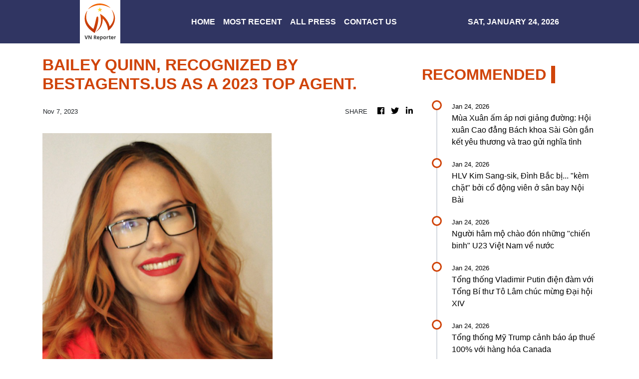

--- FILE ---
content_type: text/html; charset=utf-8
request_url: https://us-central1-vertical-news-network.cloudfunctions.net/get/fetch-include-rss
body_size: 33187
content:
[
  {
    "id": 112675795,
    "title": "Mùa Xuân ấm áp nơi giảng đường: Hội xuân Cao đẳng Bách khoa Sài Gòn gắn kết yêu thương và trao gửi nghĩa tình",
    "summary": "Hội Xuân với chủ đề “BKC – Tết sum vầy” tổ chức tại Trường Cao đẳng Bách khoa Sài Gòn đã mang đến không gian văn hóa đậm đà bản sắc như gói bánh t��t, trang trí mâm ngũ quả và các trò chơi dân gian.\n\nHội Xuân Cao đẳng Bách khoa Sài Gòn lan tỏa yêu thương từ giảng đường\nSắc Xuân hội tụ - Bản hòa ca đoàn kết của các dân tộc Việt Nam",
    "slug": "mua-xuan-am-ap-noi-giang-uong-hoi-xuan-cao-ang-bach-khoa-sai-gon-gan-ket-yeu-thuong-va-trao-gui-nghia-tinh",
    "link": "https://www.vietnamplus.vn/mua-xuan-am-ap-noi-giang-duong-hoi-xuan-cao-dang-bach-khoa-sai-gon-gan-ket-yeu-thuong-va-trao-gui-nghia-tinh-post1090385.vnp",
    "date_published": "2026-01-24T15:26:27.000Z",
    "images": "https://media.vietnamplus.vn/images/ac76d5da8ed37c5266361f0884878841e3d4a6ad361753dd6eae283be9241799a9e8ced848af1cc12aecfad54688509106f3a3158c5bebf98b6f4feb76a73c2f/4085112619827449958.jpg.webp",
    "categories": "1558",
    "img_id": "0",
    "caption": "",
    "country": "Vietnam",
    "source_type": "rss",
    "source": "VNAnet (VN)"
  },
  {
    "id": 112675796,
    "title": "HLV Kim Sang-sik, Đình Bắc bị... \"kèm chặt\" bởi cổ động viên ở sân bay Nội Bài",
    "summary": "Những \"người hùng\" của U23 Việt Nam như huấn luyện viên Kim Sang-sik, Thanh Nhàn, Đình Bắc… bị “theo kèm” rất chặt bởi những cổ động viên cuồng nhiệt tại sân bay Nội Bài (Hà Nội).\n\nNgười hâm mộ chào đón những \"chiến binh\" U23 Việt Nam về nước\nU23 Việt Nam quật ngã hàng loạt \"siêu cường\", gây tiếng vang lớn sau giải châu Á 2026\nXúc động hình ảnh Lý Đức cõng Hiểu Minh ăn mừng Huy chương Đồng U23 châu Á",
    "slug": "hlv-kim-sangsik-inh-bac-bi-kem-chat-boi-co-ong-vien-o-san-bay-noi-bai",
    "link": "https://www.vietnamplus.vn/hlv-kim-sang-sik-dinh-bac-bi-kem-chat-boi-co-dong-vien-o-san-bay-noi-bai-post1090363.vnp",
    "date_published": "2026-01-24T15:23:04.000Z",
    "images": "https://media.vietnamplus.vn/images/fe9fb5be4aa2d27f33d2952c906a17c7d090a1259cf53d9cf1262e8dd44d8272383b5c2a68cbec693672315040a9455f/u23vnc.jpg.webp",
    "categories": "1558",
    "img_id": "0",
    "caption": "",
    "country": "Vietnam",
    "source_type": "rss",
    "source": "VNAnet (VN)"
  },
  {
    "id": 112675797,
    "title": "Người hâm mộ chào đón những \"chiến binh\" U23 Việt Nam về nước",
    "summary": "Tối 24/1, Đội tuyển U23 Việt Nam về đến sân bay quốc tế Nội Bài (Hà Nội) sau khi giành huy chương Đồng tại Giải bóng đá U23 châu Á 2026, diễn ra tại Saudi Arabia.\n\nU23 Việt Nam quật ngã hàng loạt \"siêu cường\", gây tiếng vang lớn sau giải châu Á 2026\nTruyền thông và người hâm mộ Thái Lan chúc mừng U23 Việt Nam\nViệt Nam phá loạt kỷ lục trong lịch sử đối đầu với U23 Hàn Quốc",
    "slug": "nguoi-ham-mo-chao-on-nhung-chien-binh-u23-viet-nam-ve-nuoc",
    "link": "https://www.vietnamplus.vn/nguoi-ham-mo-chao-don-nhung-chien-binh-u23-viet-nam-ve-nuoc-post1090391.vnp",
    "date_published": "2026-01-24T15:14:03.000Z",
    "images": "https://media.vietnamplus.vn/images/[base64]/ttxvn-doi-tuyen-u23-viet-nam-ve-den-san-bay-quoc-te-noi-bai-1.jpg.webp",
    "categories": "1558",
    "img_id": "0",
    "caption": "",
    "country": "Vietnam",
    "source_type": "rss",
    "source": "VNAnet (VN)"
  },
  {
    "id": 112675798,
    "title": "Tổng thống Vladimir Putin điện đàm với Tổng Bí thư Tô Lâm chúc mừng Đại hội XIV",
    "summary": "Tối 24/1, Tổng thống Liên bang Nga Vladimir Putin đã điện đàm với Tổng Bí thư Tô Lâm chúc mừng thành công Đại hội Đảng lần thứ XIV.\n\nTổng thống Liên bang Nga Vladimir Putin điện đàm với Tổng Bí thư Tô Lâm\nNgoại trưởng Nga: Đại hội XIV tạo nền tảng phát triển quan hệ Việt Nam-LB Nga\nNgoại trưởng Nga nhấn mạnh vai trò lãnh đạo xuyên suốt của Đảng Cộng sản Việt Nam",
    "slug": "tong-thong-vladimir-putin-ien-am-voi-tong-bi-thu-to-lam-chuc-mung-ai-hoi-xiv",
    "link": "https://www.vietnamplus.vn/tong-thong-vladimir-putin-dien-dam-voi-tong-bi-thu-to-lam-chuc-mung-dai-hoi-xiv-post1090392.vnp",
    "date_published": "2026-01-24T15:13:46.000Z",
    "images": "https://media.vietnamplus.vn/images/[base64]/ttxvn-tong-thong-nga-vputin-dien-dam-voi-tong-bi-thu-to-lam-chuc-mung-thanh-cong-dai-hoi-dang-lan-thu-xiv-2-resize.jpg.webp",
    "categories": "1558",
    "img_id": "0",
    "caption": "",
    "country": "Vietnam",
    "source_type": "rss",
    "source": "VNAnet (VN)"
  },
  {
    "id": 112675799,
    "title": "Tổng thống Mỹ Trump cảnh báo áp thuế 100% với hàng hóa Canada",
    "summary": "Tổng thống Trump bày tỏ không hài lòng nếu Canada để hàng hóa Trung Quốc đi qua nước này rồi vào thị trường Mỹ và mức thuế mà Mỹ sẽ áp đối với hàng hóa và sản phẩm của Canada sẽ ở mức 100%.\n\nBản đồ thương mại toàn cầu mới dần hình thành dưới tác động của thuế quan Mỹ\nMỹ: Phán quyết của tòa án có thể đảo ngược cảnh báo áp thuế liên quan Greenland\nLiệu thuế quan trừng phạt của Tổng thống Mỹ liên quan đến Greenland có hiệu quả?",
    "slug": "tong-thong-my-trump-canh-bao-ap-thue-100-voi-hang-hoa-canada",
    "link": "https://www.vietnamplus.vn/tong-thong-my-trump-canh-bao-ap-thue-100-voi-hang-hoa-canada-post1090390.vnp",
    "date_published": "2026-01-24T14:52:27.000Z",
    "images": "https://media.vietnamplus.vn/images/ed00acbe4ff06c35f07de5f38981739139c08896caff0a5c606f46384789bc21b7716dbb53f2081f2e3864ca83fbbeddb1ff1ff544c17027eef07c130b6f946d053e171119d1a20bf2c9b7b2fb00fd59/ttxvn-trump-lao-dong-nuoc-ngoai-2011.jpg.webp",
    "categories": "1558",
    "img_id": "0",
    "caption": "",
    "country": "Vietnam",
    "source_type": "rss",
    "source": "VNAnet (VN)"
  },
  {
    "id": 112675800,
    "title": "UNESCO hỗ trợ khẩn cấp Việt Nam bảo vệ di sản văn hóa sau thiên tai",
    "summary": "UNESCO khẳng định sát cánh cùng Việt Nam trong việc bảo vệ di sản, bảo đảm duy trì giáo dục và đồng hành cùng các nỗ lực phục hồi dựa trên tri thức, tinh thần đoàn kết và phát triển bền vững.\n\n6 danh hiệu của Việt Nam được UNESCO ghi danh năm 2025\nĐồng ý lập hồ sơ di sản đề nghị ghi danh Phở, Múa rối nước vào danh sách của UNESCO\nViệt Nam khẳng định vị thế và dấu ấn nổi bật tại UNESCO",
    "slug": "unesco-ho-tro-khan-cap-viet-nam-bao-ve-di-san-van-hoa-sau-thien-tai",
    "link": "https://www.vietnamplus.vn/unesco-ho-tro-khan-cap-viet-nam-bao-ve-di-san-van-hoa-sau-thien-tai-post1090388.vnp",
    "date_published": "2026-01-24T14:21:22.000Z",
    "images": "https://media.vietnamplus.vn/images/fb92fe0cc9dfa0cebfa2359e23da9061d0fd843d5350d6b1eead25dda61313079b303405de047ea2aac32ca36cf59e88/ttxvn-unesco.jpg.webp",
    "categories": "1558",
    "img_id": "0",
    "caption": "",
    "country": "Vietnam",
    "source_type": "rss",
    "source": "VNAnet (VN)"
  },
  {
    "id": 112675801,
    "title": "Nghị quyết 79: “Cú hích” tái cấu trúc doanh nghiệp nhà nước tại TP Hồ Chí Minh",
    "summary": "Với TP Hồ Chí Minh, Nghị quyết số 79-NQ/TW đặc biệt có ý nghĩa trong bối cảnh thành phố đang tái cấu trúc hệ thống DNNN, hướng tới hình thành các tập đoàn đủ lớn dẫn dắt phát triển trong bối cảnh mới.\n\nNghị quyết 79-NQ/TW: Khuyến khích doanh nghiệp nhà nước liên kết với FDI\nNghị quyết 79-NQ/TW: “Chìa khóa thể chế” khơi thông nguồn lực\nNghị quyết 79-NQ/TW: Không gian mới cho kinh tế nhà nước bứt phá",
    "slug": "nghi-quyet-79-cu-hich-tai-cau-truc-doanh-nghiep-nha-nuoc-tai-tp-ho-chi-minh",
    "link": "https://www.vietnamplus.vn/nghi-quyet-79-cu-hich-tai-cau-truc-doanh-nghiep-nha-nuoc-tai-tp-ho-chi-minh-post1090387.vnp",
    "date_published": "2026-01-24T14:17:47.000Z",
    "images": "https://media.vietnamplus.vn/images/[base64]/ttxvn-trung-tam-tp-ho-chi-minh-lung-linh-sac-mau-chao-mung-dai-hoi-xiv-cua-dang-9-resize.jpg.webp",
    "categories": "1558",
    "img_id": "0",
    "caption": "",
    "country": "Vietnam",
    "source_type": "rss",
    "source": "VNAnet (VN)"
  },
  {
    "id": 112675802,
    "title": "Phát hiện vụ vận chuyển 800kg nầm lợn đông lạnh nhập lậu",
    "summary": "Đồn Biên phòng Trà Cổ phối hợp với các lực lượng chức năng phát hiện một vụ vận chuyển số lượng lớn nầm lợn đông lạnh không rõ nguồn gốc, xuất xứ trên khu v���c vùng biển phường Móng Cái 1.\n\nHà Nội: Thu giữ hơn 10 tấn thực phẩm không rõ nguồn gốc, xuất xứ\nThành phố Hồ Chí Minh phát hiện hơn 18 tấn thực phẩm không rõ nguồn gốc xuất xứ\nTích cực giám sát, kiểm soát an toàn thực phẩm cuối năm",
    "slug": "phat-hien-vu-van-chuyen-800kg-nam-lon-ong-lanh-nhap-lau",
    "link": "https://www.vietnamplus.vn/phat-hien-vu-van-chuyen-800kg-nam-lon-dong-lanh-nhap-lau-post1090386.vnp",
    "date_published": "2026-01-24T14:02:07.000Z",
    "images": "https://media.vietnamplus.vn/images/980eae89e99bbe723c6fea8e40481fcb3d39fa23dbaef9efb32de86906b9909ce53a581b248d25e8dd3ffc6308a236ba053e171119d1a20bf2c9b7b2fb00fd59/nam-lon-dong-lanh.jpg.webp",
    "categories": "1558",
    "img_id": "0",
    "caption": "",
    "country": "Vietnam",
    "source_type": "rss",
    "source": "VNAnet (VN)"
  },
  {
    "id": 112668239,
    "title": "Thêm nhiều hãng hàng không cấm dùng sạc dự phòng trên máy bay từ 26/1",
    "summary": "Hành khách tham gia các chuyến bay của Korean Air, Asiana Airlines và nhiều hãng hàng không khác cần đặc biệt lưu ý quy định m��i về an toàn bay chính thức áp dụng từ ngày 26/1 để tránh những rắc rối không đáng có.",
    "slug": "them-nhieu-hang-hang-khong-cam-dung-sac-du-phong-tren-may-bay-tu-261",
    "link": "https://genk.vn/them-nhieu-hang-hang-khong-cam-dung-sac-du-phong-tren-may-bay-tu-26-1-165260124205740779.chn",
    "date_published": "2026-01-24T13:57:00.000Z",
    "images": "https://genk.mediacdn.vn/zoom/700_438/139269124445442048/2026/1/24/avatar1769262950644-176926295122791623230.jpg",
    "categories": "3492,4637,1005,1432,1436,2688,3484,3493,3552,3563,3566,4645,4654,4671,4728,4743,4751,4752,4758,4771,4772,4779,4780,4794,4795,4796,4797",
    "img_id": "0",
    "caption": "",
    "country": "Vietnam",
    "source_type": "rss",
    "source": "Genk.vn"
  },
  {
    "id": 112665977,
    "title": "Tổng thống Liên bang Nga Vladimir Putin điện đàm với Tổng Bí thư Tô Lâm",
    "summary": "Tổng thống Nga nhấn mạnh việc đồng chí Tô Lâm được bầu lại làm Tổng Bí thư khẳng định uy tín chính trị, đóng góp quan trọng của đồng chí Tô Lâm trong việc hoạch định, đưa ra các quyết sách chiến lược.\n\nNgoại trưởng Nga: Đại hội XIV tạo nền tảng phát triển quan hệ Việt Nam-LB Nga\nThúc đẩy hợp tác thông tin Việt-Nga trước thềm các sự kiện lớn của Việt Nam\n75 năm quan hệ Việt Nam-Nga: \"Sợi chỉ đỏ\" xuyên suốt kết nối hai dân tộc",
    "slug": "tong-thong-lien-bang-nga-vladimir-putin-ien-am-voi-tong-bi-thu-to-lam",
    "link": "https://www.vietnamplus.vn/tong-thong-lien-bang-nga-vladimir-putin-dien-dam-voi-tong-bi-thu-to-lam-post1090384.vnp",
    "date_published": "2026-01-24T13:52:58.000Z",
    "images": "https://media.vietnamplus.vn/images/980eae89e99bbe723c6fea8e40481fcbaef937622b2883d53a791bf2d3538fea55dd1e75ceb52001437174f7088040661acda93819067df236ccf75aec384dc7053e171119d1a20bf2c9b7b2fb00fd59/ttxvn-tong-bi-thu-to-lam-1-resize.jpg.webp",
    "categories": "1558",
    "img_id": "0",
    "caption": "",
    "country": "Vietnam",
    "source_type": "rss",
    "source": "VNAnet (VN)"
  },
  {
    "id": 112665978,
    "title": "Củng cố, phát triển quan hệ hữu nghị giữa nhân dân Việt Nam và nhân dân Ấn Độ",
    "summary": "Liên hiệp các tổ chức hữu nghị Thành phố Hồ Chí Minh trang trọng kỷ niệm lần thứ 77 Ngày Cộng hòa Ấn Độ, thể hiện tình cảm, sự đoàn kết giữa nhân dân Thành phố Hồ Chí Minh và nhân dân Ấn Độ.\n\nViệt Nam-Ấn Độ thúc đẩy hợp tác trong ngành thực phẩm và đồ uống\nĐảng Cộng sản Ấn Độ Marxist ca ngợi mô hình phát triển mới của Việt Nam\nKim ngạch thương mại Việt Nam-Ấn Độ đạt mốc lịch sử gần 16,46 tỷ USD",
    "slug": "cung-co-phat-trien-quan-he-huu-nghi-giua-nhan-dan-viet-nam-va-nhan-dan-an-o",
    "link": "https://www.vietnamplus.vn/cung-co-phat-trien-quan-he-huu-nghi-giua-nhan-dan-viet-nam-va-nhan-dan-an-do-post1090383.vnp",
    "date_published": "2026-01-24T13:47:05.000Z",
    "images": "https://media.vietnamplus.vn/images/980eae89e99bbe723c6fea8e40481fcbaef937622b2883d53a791bf2d3538fead14523d97efadc1fe4a77aaa929c6211664a5fdffa6fe7964345697e753026c4/ttxvn-vietnam-ando-resize.jpg.webp",
    "categories": "1558",
    "img_id": "0",
    "caption": "",
    "country": "Vietnam",
    "source_type": "rss",
    "source": "VNAnet (VN)"
  },
  {
    "id": 112665979,
    "title": "Cháy ghe trên sông Cần Giuộc, một người bị bỏng nặng",
    "summary": "Chiều ngày 24/01, một vụ cháy ghe đã xảy ra trên sông Cần Giuộc, đoạn tiếp giáp giữa hai xã Cần Giuộc và Tân Tập, tỉnh Long An. Sự việc khiến một người bị bỏng nặng và hai người khác bị thương nhẹ.\n\nThành phố Hồ Chí Minh: Cháy căn hộ chung cư, ba mẹ con bị thương nặng\nTây Ninh: Kịp thời khống chế vụ cháy rừng liền kề Khu di tích lịch sử cách mạng",
    "slug": "chay-ghe-tren-song-can-giuoc-mot-nguoi-bi-bong-nang",
    "link": "https://www.vietnamplus.vn/chay-ghe-tren-song-can-giuoc-mot-nguoi-bi-bong-nang-post1090373.vnp",
    "date_published": "2026-01-24T13:36:24.000Z",
    "images": "https://media.vietnamplus.vn/images/ac76d5da8ed37c5266361f08848788413084d03af9ef1b72f9d7524047b3fa3f8b30e2a514304d8680952bb930a95c15/1000010385.jpg.webp",
    "categories": "1558",
    "img_id": "0",
    "caption": "",
    "country": "Vietnam",
    "source_type": "rss",
    "source": "VNAnet (VN)"
  },
  {
    "id": 112665980,
    "title": "Quảng Trị dự kiến chuyển đổi hơn 770 tàu cá theo hướng khai thác bền vững",
    "summary": "Giai đoạn 2026-2030, Quảng Trị đặt mục tiêu chuyển đổi 771 tàu cá đang khai thác các nghề có nguy cơ ảnh hưởng lớn đến nguồn lợi và môi trường sinh thái biển sang các nghề khai thác ít tác động hơn.\n\nKhắc phục \"thẻ vàng\" IUU: Quảng Trị siết chặt kiểm soát tàu cá\nQuảng Trị siết chặt kiểm soát tàu cá, quyết tâm cùng cả nước gỡ “thẻ vàng” IUU\nKhắc phục \"thẻ vàng\" IUU: Quảng Trị không còn tàu cá \"3 không\"",
    "slug": "quang-tri-du-kien-chuyen-oi-hon-770-tau-ca-theo-huong-khai-thac-ben-vung",
    "link": "https://www.vietnamplus.vn/quang-tri-du-kien-chuyen-doi-hon-770-tau-ca-theo-huong-khai-thac-ben-vung-post1090382.vnp",
    "date_published": "2026-01-24T13:30:52.000Z",
    "images": "https://media.vietnamplus.vn/images/980eae89e99bbe723c6fea8e40481fcbaef937622b2883d53a791bf2d3538fead9416d5e0f9aedd968b4da55de2db2a2383b5c2a68cbec693672315040a9455f/ttxvn-iuu-quang-tri.jpg.webp",
    "categories": "1558",
    "img_id": "0",
    "caption": "",
    "country": "Vietnam",
    "source_type": "rss",
    "source": "VNAnet (VN)"
  },
  {
    "id": 112665981,
    "title": "Mỹ đang đối mặt với một trong những cơn bão mùa đông “thảm khốc” nhất",
    "summary": "Tại một số khu vực của Mỹ, nhiệt độ có thể xuống đến mức -46,6 độ C, với lượng tuyết rơi vượt quá 30cm và kéo dài cho đến đ��u tuần tới, có nguy cơ ảnh hưởng tới 160 triệu người trên khắp nước này.\n\nMỹ: Hàng nghìn chuyến bay bị hủy do bão tuyết lớn\nThời tiết ngày 23/1: Vùng núi cao các tỉnh Bắc Bộ đề phòng băng giá và mưa tuyết\nBão tuyết bao phủ phần lớn lãnh thổ nước Đức",
    "slug": "my-ang-oi-mat-voi-mot-trong-nhung-con-bao-mua-ong-tham-khoc-nhat",
    "link": "https://www.vietnamplus.vn/my-dang-doi-mat-voi-mot-trong-nhung-con-bao-mua-dong-tham-khoc-nhat-post1090381.vnp",
    "date_published": "2026-01-24T13:22:13.000Z",
    "images": "https://media.vietnamplus.vn/images/fb92fe0cc9dfa0cebfa2359e23da906182e32213828c1540146d3a6c44de20904add549e5fca90c975589d098d18b5c3/ttxvn-gia-ret.jpg.webp",
    "categories": "1558",
    "img_id": "0",
    "caption": "",
    "country": "Vietnam",
    "source_type": "rss",
    "source": "VNAnet (VN)"
  },
  {
    "id": 112668240,
    "title": "Vũ trụ có được tạo nên từ toán học? Phần 4: Ảo ảnh của con người?",
    "summary": "Giả thuyết Vũ trụ Toán học đầy mê hoặc nhưng liệu nó có đứng vững trước những phản biện sắc bén về bản chất của thực tại, ý thức và sự tồn tại?",
    "slug": "vu-tru-co-uoc-tao-nen-tu-toan-hoc-phan-4-ao-anh-cua-con-nguoi",
    "link": "https://genk.vn/vu-tru-co-duoc-tao-nen-tu-toan-hoc-phan-4-ao-anh-cua-con-nguoi-165260124200114029.chn",
    "date_published": "2026-01-24T13:15:00.000Z",
    "images": "https://genk.mediacdn.vn/zoom/700_438/139269124445442048/2026/1/24/thumb-mathematics-article-banner-1-sca-1769259429594689055074-1769259435087542170205-121-0-1112-1586-crop-1769259450102185849778.jpg",
    "categories": "3492,4637,1005,1432,1436,2688,3484,3493,3552,3563,3566,4645,4654,4671,4728,4743,4751,4752,4758,4771,4772,4779,4780,4794,4795,4796,4797",
    "img_id": "0",
    "caption": "",
    "country": "Vietnam",
    "source_type": "rss",
    "source": "Genk.vn"
  },
  {
    "id": 112665982,
    "title": "Cận cảnh trận lở đất, lũ quét tại Indonesia gây ra nhiều thương vong",
    "summary": "Một vụ lở đất kèm lũ quét đã xảy ra tại khu vực Tây Bandung, tỉnh Tây Java của Indonesia vào sáng 24/1, khiến nhiều người thiệt mạng và hàng chục người mất tích.\n\nIndonesia: Lở đất, lũ quét khiến ��t nhất 7 người thiệt mạng, hàng trăm người mất tích\nIndonesia: Lũ quét tại tỉnh Bắc Sulawesi làm ít nhất 14 người thiệt mạng\nIndonesia huy động tổng lực ứng phó lũ quét và sạt lở đất tại Sumatra",
    "slug": "can-canh-tran-lo-at-lu-quet-tai-indonesia-gay-ra-nhieu-thuong-vong",
    "link": "https://www.vietnamplus.vn/can-canh-tran-lo-dat-lu-quet-tai-indonesia-gay-ra-nhieu-thuong-vong-post1090380.vnp",
    "date_published": "2026-01-24T13:09:24.000Z",
    "images": "https://media.vietnamplus.vn/images/348495546da443257b93c60d00b8ab169e1e62f087a6dc83538ea76f49f99729a9b8d53129a24d9126b4d0bd7ba7cb06784770a9e7d4afe0e17fbca8bfa00fb3/screenshot-2026-01-24-200243.png.webp",
    "categories": "1558",
    "img_id": "0",
    "caption": "",
    "country": "Vietnam",
    "source_type": "rss",
    "source": "VNAnet (VN)"
  },
  {
    "id": 112665983,
    "title": "Mỹ: Hàng nghìn chuyến bay bị hủy do bão tuyết lớn",
    "summary": "Hơn 3.400 chuyến bay bị hoãn hoặc hủy ngày 24/1, và hơn 5.000 chuyến bay sẽ bị hủy vào ngày 25/1, từ bang New Mexico đến khu vực New England do bão tuyết, ảnh hư���ng tới khoảng 140 triệu hành khách.\n\nBão tuyết bao phủ phần lớn lãnh thổ nước Đức\nBão tuyết lịch sử tại Moskva\nĐức tê liệt vì bão, tuyết và băng giá ngay đầu năm mới",
    "slug": "my-hang-nghin-chuyen-bay-bi-huy-do-bao-tuyet-lon",
    "link": "https://www.vietnamplus.vn/my-hang-nghin-chuyen-bay-bi-huy-do-bao-tuyet-lon-post1090378.vnp",
    "date_published": "2026-01-24T13:09:13.000Z",
    "images": "https://media.vietnamplus.vn/images/bf7e6818fe41fe0dbb27c3ffcd8d750e3ffe0869f4dc792316c07c4242b016bae45bc1eca02355fec9723a86afd24ea9b81cc02e8ad39d0721b4417e86f96300/ttxvn-2201-tuyet-roi-my.jpg.webp",
    "categories": "1558",
    "img_id": "0",
    "caption": "",
    "country": "Vietnam",
    "source_type": "rss",
    "source": "VNAnet (VN)"
  },
  {
    "id": 112665984,
    "title": "Điện, thư chúc mừng Tổng Bí thư Đảng Cộng sản Việt Nam khóa XIV Tô Lâm",
    "summary": "Lãnh đạo các nước Cuba, Nga, Nhật Bản, Mông Cổ, Belarus và Nicaragua gửi thư chúc mừng Tổng Bí thư Tô Lâm, thể hiện mối quan hệ hữu nghị và tin tưởng trong sự nghiệp phát triển chung.\n\nTổng Bí thư Ban Chấp hành Trung ương Đảng Cộng sản Việt Nam Tô Lâm\nTóm tắt tiểu sử đồng chí Tô Lâm, Tổng Bí thư Ban chấp hành Trung ương Đảng Cộng sản Việt Nam khóa XIV\nTổng Bí thư Tô Lâm: Đổi mới tư duy, tầm nhìn phát triển đến năm 2045",
    "slug": "ien-thu-chuc-mung-tong-bi-thu-ang-cong-san-viet-nam-khoa-xiv-to-lam",
    "link": "https://www.vietnamplus.vn/dien-thu-chuc-mung-tong-bi-thu-dang-cong-san-viet-nam-khoa-xiv-to-lam-post1090379.vnp",
    "date_published": "2026-01-24T13:09:03.000Z",
    "images": "https://media.vietnamplus.vn/images/980eae89e99bbe723c6fea8e40481fcbaef937622b2883d53a791bf2d3538fea55dd1e75ceb52001437174f7088040665372137a81967d3200eba7eec8b14784/ttxvn-tong-bi-thu-to-lam.jpg.webp",
    "categories": "1558",
    "img_id": "0",
    "caption": "",
    "country": "Vietnam",
    "source_type": "rss",
    "source": "VNAnet (VN)"
  },
  {
    "id": 112665993,
    "title": "Harvard sees rise in students from China, South Korea despite visa clampdown",
    "summary": "Harvard University recorded its highest share of international students in more than two decades in the fall of 2025, even as President Donald Trump has repeatedly targeted the institution and its overseas enrolments.",
    "slug": "harvard-sees-rise-in-students-from-china-south-korea-despite-visa-clampdown",
    "link": "https://e.vnexpress.net/news/news/education/harvard-sees-rise-in-students-from-china-south-korea-despite-visa-clampdown-5009537.html",
    "date_published": "2026-01-24T13:00:00.000Z",
    "images": "https://vcdn1-english.vnecdn.net/2026/01/24/harvardsuestrump-1769249204-17-6030-2334-1769249241.jpg?w=900&h=0&q=100&dpr=1&fit=crop&s=gQN835AoUMfoiMBtuujd1g",
    "categories": "1558",
    "img_id": "0",
    "caption": "",
    "country": "Vietnam",
    "source_type": "rss",
    "source": "VNExpress"
  },
  {
    "id": 112665992,
    "title": "Canadian man allegedly poses as pilot for years to book hundreds of free US flights",
    "summary": "A Canadian man has been charged in the U.S. with posing as a commercial airline pilot and cabin crew member to obtain hundreds of free or heavily discounted flights over several years, federal prosecutors said.",
    "slug": "canadian-man-allegedly-poses-as-pilot-for-years-to-book-hundreds-of-free-us-flights",
    "link": "https://e.vnexpress.net/news/news/traffic/canadian-man-allegedly-poses-as-pilot-for-years-to-book-hundreds-of-free-us-flights-5009554.html",
    "date_published": "2026-01-24T13:00:00.000Z",
    "images": "https://vcdn1-english.vnecdn.net/2026/01/24/romanrezorlvncrugoebgunsplash-8667-2902-1769254028.jpg?w=900&h=0&q=100&dpr=1&fit=crop&s=KndUd6HKyAgX3v9Ov0PzAw",
    "categories": "1558",
    "img_id": "0",
    "caption": "",
    "country": "Vietnam",
    "source_type": "rss",
    "source": "VNExpress"
  },
  {
    "id": 112665985,
    "title": "Đan Mạch lập khu vực quân sự tại Greenland",
    "summary": "Lực lượng vũ trang Đan Mạch đã thành lập khu vực quân sự tạm thời tại Greenland nhằm lưu trữ trang thiết bị, tăng cường an ninh khu vực.\n\nChâu Âu hoan nghênh việc Mỹ nhượng bộ về Greenland\nGreenland khẳng định quyền tự quyết về lãnh thổ\nNATO và Đan Mạch nhất trí tăng cường an ninh tại Bắc Cực",
    "slug": "an-mach-lap-khu-vuc-quan-su-tai-greenland",
    "link": "https://www.vietnamplus.vn/dan-mach-lap-khu-vuc-quan-su-tai-greenland-post1090377.vnp",
    "date_published": "2026-01-24T12:47:43.000Z",
    "images": "https://media.vietnamplus.vn/images/f741216ec15431c2d09bb3a1c1823c4fe3e00cca08a0f00cfd9a775a5963345ae32f310d74b465c805e7bb21a3d806db01c03c9d80cc25a3b21b080466184701/ttxvn-greenland-1.jpg.webp",
    "categories": "1558",
    "img_id": "0",
    "caption": "",
    "country": "Vietnam",
    "source_type": "rss",
    "source": "VNAnet (VN)"
  },
  {
    "id": 112665986,
    "title": "Thị trường nông sản: Giá gạo châu Á trầm lắng do cầu vẫn yếu",
    "summary": "Giá gạo dự kiến sẽ tiếp tục chịu áp lực chủ yếu do các nhà sản xuất lớn, Ấn Độ, Thái Lan và Việt Nam, đang cạnh tranh để xuất khẩu nguồn cung dư thừa, khiến người mua trì hoãn việc mua hàng.\n\nRa mắt nền tảng hỗ trợ doanh nghiệp thực phẩm, nông sản chuyển đổi số\nKhuyến cáo doanh nghiệp quản lý chặt chất lượng nông sản xuất khẩu sang Ba Lan\nThị trường nông sản: Giá lúa gạo ở Đồng bằng sông Cửu Long biến động trái chiều",
    "slug": "thi-truong-nong-san-gia-gao-chau-a-tram-lang-do-cau-van-yeu",
    "link": "https://www.vietnamplus.vn/thi-truong-nong-san-gia-gao-chau-a-tram-lang-do-cau-van-yeu-post1090376.vnp",
    "date_published": "2026-01-24T12:39:15.000Z",
    "images": "https://media.vietnamplus.vn/images/e731fc007965b116e13a948ab42769897cece6a5ee5759d1d84a30607d93f4abb6751274842d4f3aeffefc7177e49fd0120d687809679afc54b8bc3cc131d938/ttxvn-xuat-khau-gao.jpg.webp",
    "categories": "1558",
    "img_id": "0",
    "caption": "",
    "country": "Vietnam",
    "source_type": "rss",
    "source": "VNAnet (VN)"
  },
  {
    "id": 112665987,
    "title": "Vận động viên Nguyễn Thị Hải hoàn tất \"cú đúp\" Huy chương Vàng",
    "summary": "Vận động viên Nguyễn Thị Hải giành hai huy chương vàng tại ASEAN Para Games 13, thể hiện đẳng cấp và tinh thần vượt khó của thể thao người khuyết tật Việt Nam.\n\nASEAN Para Games 13: Môn thể thao của “những đôi tai thép”\nASEAN Para Games 13: Đội tuyển Bơi Việt Nam gặt hái thêm huy chương\nASEAN Para Games 13: Ngày bùng nổ HCV của Thể thao Người khuyết tật Việt Nam",
    "slug": "van-ong-vien-nguyen-thi-hai-hoan-tat-cu-up-huy-chuong-vang",
    "link": "https://www.vietnamplus.vn/van-dong-vien-nguyen-thi-hai-hoan-tat-cu-dup-huy-chuong-vang-post1090375.vnp",
    "date_published": "2026-01-24T12:38:59.000Z",
    "images": "https://media.vietnamplus.vn/images/348495546da443257b93c60d00b8ab1604cc2f10cb7ad5976f148b14ffeaec8e3a11a02f98f27734991495e0b7c060d9cdb57feb901aea868e56e8a402356a73/ttxvn-para-games.jpg.webp",
    "categories": "1558",
    "img_id": "0",
    "caption": "",
    "country": "Vietnam",
    "source_type": "rss",
    "source": "VNAnet (VN)"
  },
  {
    "id": 112665988,
    "title": "Bộ Công Thương rà soát lần thứ nhất chống bán phá giá cáp thép dự ứng lực",
    "summary": "Bộ Công Thương quyết định rà soát lần thứ nhất việc áp dụng biện pháp chống bán phá giá đối với một số sản phẩm cáp thép dự ứng lực có xuất xứ từ Malaysia, Thái Lan và Trung Quốc.\n\nBộ Công Thương gia hạn biện pháp chống bán phá giá thép cán nguội Trung Quốc\nCanada kết luận doanh nghiệp xuất khẩu dây đai thép Việt Nam không bán phá giá\nEU công bố danh sách áp thuế chống bán phá giá với thép cán nóng của Việt Nam",
    "slug": "bo-cong-thuong-ra-soat-lan-thu-nhat-chong-ban-pha-gia-cap-thep-du-ung-luc",
    "link": "https://www.vietnamplus.vn/bo-cong-thuong-ra-soat-lan-thu-nhat-chong-ban-pha-gia-cap-thep-du-ung-luc-post1090374.vnp",
    "date_published": "2026-01-24T12:13:12.000Z",
    "images": "https://media.vietnamplus.vn/images/980eae89e99bbe723c6fea8e40481fcbcd967941c5acec483170bcb7c5ee817b6f508f8fc681c31b95bcdfaedee904a2/cap-thep.jpg.webp",
    "categories": "1558",
    "img_id": "0",
    "caption": "",
    "country": "Vietnam",
    "source_type": "rss",
    "source": "VNAnet (VN)"
  },
  {
    "id": 112665989,
    "title": "Gần 50 trường đại học sử dụng kết quả thi Đánh giá tư duy để xét tuyển",
    "summary": "Đại học Bách khoa Hà Nội cho hay hiện có gần 50 trường đại học thuộc nhiều nhóm ngành đã đăng ký sử dụng kết quả thi Đánh giá năng lực để xét tuyển năm 2026.\n\nMở rộng quy mô kỳ thi Đánh giá năng lực Đại học Quốc gia Thành phố Hồ Chí Minh\nTuyển sinh Đại học: Điều chỉnh tổ hợp xét tuyển nhưng vẫn đảm bảo quyền lợi thí sinh\nLịch thi đánh giá năng lực, đánh giá tư duy của 6 trường đại học năm 2026",
    "slug": "gan-50-truong-ai-hoc-su-dung-ket-qua-thi-anh-gia-tu-duy-e-xet-tuyen",
    "link": "https://www.vietnamplus.vn/gan-50-truong-dai-hoc-su-dung-ket-qua-thi-danh-gia-tu-duy-de-xet-tuyen-post1090372.vnp",
    "date_published": "2026-01-24T12:12:54.000Z",
    "images": "https://media.vietnamplus.vn/images/80c14de0da2acd2b67901329650eee385fc36ad34154aaf9daab67f286c71d42199a2182311f286241e902e118bd86bf01c03c9d80cc25a3b21b080466184701/danh-gia-tu-duy.jpg.webp",
    "categories": "1558",
    "img_id": "0",
    "caption": "",
    "country": "Vietnam",
    "source_type": "rss",
    "source": "VNAnet (VN)"
  },
  {
    "id": 112665990,
    "title": "ASEAN Para Games 13: Từ sân chơi truyền cảm hứng đến đấu trường cạnh tranh",
    "summary": "ASEAN Para Games 13 hứa hẹn cạnh tranh khốc liệt với sự góp mặt của nhiều quốc gia mạnh, thúc đẩy phát triển thể thao người khuyết tật khu vực.\n\nASEAN Para Games 13: Đội tuyển Bơi Việt Nam gặt hái thêm huy chương\nASEAN Para Games 13: Ngày bùng nổ HCV của Thể thao Người khuyết tật Việt Nam\nASEAN Para Games 13: Điền kinh Việt Nam giành thêm huy chương Vàng",
    "slug": "asean-para-games-13-tu-san-choi-truyen-cam-hung-en-au-truong-canh-tranh",
    "link": "https://www.vietnamplus.vn/asean-para-games-13-tu-san-choi-truyen-cam-hung-den-dau-truong-canh-tranh-post1090371.vnp",
    "date_published": "2026-01-24T12:02:07.000Z",
    "images": "https://media.vietnamplus.vn/images/[base64]/ttxvn-asean-para-games-13-boi-loi-nam-gianh-tron-bo-huy-chuong-o-cu-li-400m-hang-thuong-tat-s8-5.jpg.webp",
    "categories": "1558",
    "img_id": "0",
    "caption": "",
    "country": "Vietnam",
    "source_type": "rss",
    "source": "VNAnet (VN)"
  },
  {
    "id": 112665991,
    "title": "Hà Nội: Thu giữ hơn 10 tấn thực phẩm không rõ nguồn gốc, xuất xứ",
    "summary": "Lực lượng chức năng phát hiện trên xe tải đang chứa số lượng lớn thực phẩm đông lạnh gồm gần 2,5 tấn lạp xưởng nướng đá, 5 tấn nầm heo và hơn 3 tấn tràng trứng đông lạnh.\n\nThành phố Hồ Chí Minh phát hiện hơn 18 tấn thực phẩm không rõ nguồn gốc xuất xứ\nLào Cai phá đường dây sản xuất, buôn bán thực phẩm chức năng giả 1.800 tỷ đồng\nLàm gì để tránh định kiến \"thực phẩm không lành mạnh\" tại các cửa hàng tiện lợi?",
    "slug": "ha-noi-thu-giu-hon-10-tan-thuc-pham-khong-ro-nguon-goc-xuat-xu",
    "link": "https://www.vietnamplus.vn/ha-noi-thu-giu-hon-10-tan-thuc-pham-khong-ro-nguon-goc-xuat-xu-post1090370.vnp",
    "date_published": "2026-01-24T12:01:54.000Z",
    "images": "https://media.vietnamplus.vn/images/980eae89e99bbe723c6fea8e40481fcba35feaf335af5f58ff8b717403c28d7223699feecc6206be047d7eebc112bd1cfac3c8bbce0d98bc3914f5dc6cbea960/lap-xuong-nuong-da.jpg.webp",
    "categories": "1558",
    "img_id": "0",
    "caption": "",
    "country": "Vietnam",
    "source_type": "rss",
    "source": "VNAnet (VN)"
  },
  {
    "id": 112657962,
    "title": "Tết Việt Osaka 2026 chào mừng thành công Đại hội XIV của Đảng",
    "summary": "Chủ đề “Việt Nam rạng ngời” của Tết Việt Osaka 2026 thể hiện niềm tin và kỳ vọng vào giai đoạn phát triển mới của đất nước, đồng thời khơi dậy tình yêu quê hương của cộng đồng người Việt tại Nhật Bản.\n\nĐại hội Đảng XIV: Tiếp thêm động lực để kiều bào chung sức vì quê hương\nTừ châu Âu, đảng viên trẻ đặt niềm tin vào tinh thần tự cường của dân tộc\nĐại hội Đảng XIV: Khơi dậy sức mạnh nội sinh của văn hóa Việt",
    "slug": "tet-viet-osaka-2026-chao-mung-thanh-cong-ai-hoi-xiv-cua-ang",
    "link": "https://www.vietnamplus.vn/tet-viet-osaka-2026-chao-mung-thanh-cong-dai-hoi-xiv-cua-dang-post1090369.vnp",
    "date_published": "2026-01-24T11:48:04.000Z",
    "images": "https://media.vietnamplus.vn/images/f549f9ef1f912e7c67d53cb5080ed1e35e5b56c73a0e2fd625c993f330a5573470b4368c147b9d1c20c17e3ae83a233c01c03c9d80cc25a3b21b080466184701/ttxvn-thanh-nien.jpg.webp",
    "categories": "1558",
    "img_id": "0",
    "caption": "",
    "country": "Vietnam",
    "source_type": "rss",
    "source": "VNAnet (VN)"
  },
  {
    "id": 112657963,
    "title": "Trách nhiệm của thế hệ trẻ đối với sự phát triển của đất nước",
    "summary": "Nhiều sinh viên cho rằng văn kiện trình Đại hội XIV không chỉ xác lập tầm nhìn phát triển dài hạn, mà còn nhấn mạnh yêu cầu cụ thể trong tổ chức thực hiện để Nghị quyết Đại hội sớm đi vào cuộc sống.\n\nĐại hội XIV của Đảng: Thông điệp từ các Văn kiện - Kết nối ý Đảng với lòng dân\nCác tổ chức quốc tế quan tâm đặc biệt những nội dung trong văn kiện Đại hội XIV của Đảng\nLấy nhân dân làm gốc - sợi chỉ đỏ xuyên suốt các văn kiện trình Đại hội XIV",
    "slug": "trach-nhiem-cua-the-he-tre-oi-voi-su-phat-trien-cua-at-nuoc",
    "link": "https://www.vietnamplus.vn/trach-nhiem-cua-the-he-tre-doi-voi-su-phat-trien-cua-dat-nuoc-post1090368.vnp",
    "date_published": "2026-01-24T11:36:32.000Z",
    "images": "https://media.vietnamplus.vn/images/980eae89e99bbe723c6fea8e40481fcbaef937622b2883d53a791bf2d3538fea92789b0549a308523806afac3ec57c58a13091debc631180a55a7ff2ee502527cdb57feb901aea868e56e8a402356a73/ttxvn-dai-hoi-dang-xiv-resize.jpg.webp",
    "categories": "1558",
    "img_id": "0",
    "caption": "",
    "country": "Vietnam",
    "source_type": "rss",
    "source": "VNAnet (VN)"
  },
  {
    "id": 112657964,
    "title": "Khuyến cáo doanh nghiệp quản lý chặt chất lượng nông sản xuất khẩu sang Ba Lan",
    "summary": "Song song với việc mở cửa thị trường, ký hiệp định FTA với khối Mecosur, các nước EU, trong đó có Ba Lan sẽ tăng cường siết chặt việc kiểm soát vệ sinh an toàn thực phẩm tại biên giới.\n\nThúc đẩy xuất khẩu nông lâm thủy sản Việt Nam sang thị trường EU\nThị trường nông sản: Giá gạo xuất khẩu của Việt Nam tiếp tục tăng\nNgoại giao kinh tế góp phần mở rộng thị trường cho ngành nông sản",
    "slug": "khuyen-cao-doanh-nghiep-quan-ly-chat-chat-luong-nong-san-xuat-khau-sang-ba-lan",
    "link": "https://www.vietnamplus.vn/khuyen-cao-doanh-nghiep-quan-ly-chat-chat-luong-nong-san-xuat-khau-sang-ba-lan-post1090367.vnp",
    "date_published": "2026-01-24T11:26:01.000Z",
    "images": "https://media.vietnamplus.vn/images/f549f9ef1f912e7c67d53cb5080ed1e3884873ab7ca1751c49b3e58a89ac64fd0a9267c042f540201420f350a74cf5945b8775d8e4cdeeed4f9d0e92f0fe9728/che-bien-nong-san-xuat-khau.jpg.webp",
    "categories": "1558",
    "img_id": "0",
    "caption": "",
    "country": "Vietnam",
    "source_type": "rss",
    "source": "VNAnet (VN)"
  },
  {
    "id": 112657965,
    "title": "Đoàn kết đưa đất nước tiến mạnh, tiến vững chắc trong kỷ nguyên mới",
    "summary": "Với sự thống nhất ý chí và hành động của toàn Đảng; với sức mạnh của Nhân dân và khối đại đoàn kết toàn dân tộc, cả nước nhất định sẽ thực hiện thắng lợi Nghị quyết Đại hội XIV...\n\nChương trình nghệ thuật đặc biệt chào mừng thành công Đại hội XIV của Đảng\nĐại hội XIV của Đảng: Mở ra kỷ nguyên mới và vai trò lớn hơn của Việt Nam\nĐại hội XIV của Đảng: Khơi dậy tinh thần đồng hành của kiều bào tại Israel",
    "slug": "oan-ket-ua-at-nuoc-tien-manh-tien-vung-chac-trong-ky-nguyen-moi",
    "link": "https://www.vietnamplus.vn/doan-ket-dua-dat-nuoc-tien-manh-tien-vung-chac-trong-ky-nguyen-moi-post1090362.vnp",
    "date_published": "2026-01-24T11:17:41.000Z",
    "images": "https://media.vietnamplus.vn/images/f549f9ef1f912e7c67d53cb5080ed1e3273cc48c5cd3dd4f329d26698077def138051fdca3f9d536227e2d027e765cca/ttxvn-dang.jpg.webp",
    "categories": "1558",
    "img_id": "0",
    "caption": "",
    "country": "Vietnam",
    "source_type": "rss",
    "source": "VNAnet (VN)"
  },
  {
    "id": 112657971,
    "title": "Global ambassadors voice confidence in Vietnam's development after 14th Party Congress",
    "summary": "Foreign ambassadors and representatives of international organizations have expressed confidence in Vietnam's development trajectory following the conclusion of the 14th National Party Congress, describing the event as a major milestone that sets strategic directions and opens a new phase for the country.",
    "slug": "global-ambassadors-voice-confidence-in-vietnams-development-after-14th-party-congress",
    "link": "https://e.vnexpress.net/news/news/politics/global-ambassadors-voice-confidence-in-vietnam-s-development-after-14th-party-congress-5009546.html",
    "date_published": "2026-01-24T11:09:13.000Z",
    "images": "https://vcdn1-english.vnecdn.net/2026/01/24/6bc920010e44801ad9551768905625-3357-7319-1769252165.jpg?w=900&h=0&q=100&dpr=1&fit=crop&s=vRmA_5z65ydEWGrUw5qniw",
    "categories": "1558",
    "img_id": "0",
    "caption": "",
    "country": "Vietnam",
    "source_type": "rss",
    "source": "VNExpress"
  },
  {
    "id": 112657966,
    "title": "Đại hội XIV: Truyền thông Lào nhấn mạnh thông điệp “kiên định\" và \"đổi mới”",
    "summary": "Bài viết trên tờ Pasaxon, cơ quan ngôn luận của Đảng Nhân dân cách mạng Lào, và bài viết trên tờ Pathetlao đều khẳng định Đại hội XIV của Đảng Cộng sản Việt Nam đã thành công tốt đẹp.\n\nĐại hội XIV của Đảng khẳng định sự thống nhất ý chí và tầm nhìn phát triển\nĐại hội XIV của Đảng: Truyền thông Thái Lan nhấn mạnh tầm vóc và định hướng của Việt Nam\nBạn bè Ấn Độ đánh giá cao tầm nhìn và sự đồng thuận của Đại hội Đảng XIV",
    "slug": "ai-hoi-xiv-truyen-thong-lao-nhan-manh-thong-iep-kien-inh-va-oi-moi",
    "link": "https://www.vietnamplus.vn/dai-hoi-xiv-truyen-thong-lao-nhan-manh-thong-diep-kien-dinh-va-doi-moi-post1090366.vnp",
    "date_published": "2026-01-24T10:58:13.000Z",
    "images": "https://media.vietnamplus.vn/images/c34db8af82f87991fa732baa4c9e0f733c158ee229372e5a0f2608ce0879164f66968cfd92e305e541097f358cdf6c1762465783d20245829b8fc0dc748f9dc1120d687809679afc54b8bc3cc131d938/ttxvn-be-mac-dai-hoi-xiv-cua-dang-12.jpg.webp",
    "categories": "1558",
    "img_id": "0",
    "caption": "",
    "country": "Vietnam",
    "source_type": "rss",
    "source": "VNAnet (VN)"
  },
  {
    "id": 112657967,
    "title": "ASEAN Para Games 13: Môn thể thao của “những đôi tai thép”",
    "summary": "Từ một bài tập phục hồi chức năng, Goalball ngày nay đã trở thành môn thể thao đòi hỏi sức mạnh, tốc độ phản xạ, tư duy chiến thuật và tinh th��n đồng đội ở mức rất cao.\n\nASEAN Para Games 13: Ngày bùng nổ HCV của Thể thao Người khuyết tật Việt Nam\nASEAN Para Games 13: Điền kinh Việt Nam giành thêm huy chương Vàng\nASEAN Para Games 13: Khi nghị lực thể thao song hành cùng cam kết “xanh”",
    "slug": "asean-para-games-13-mon-the-thao-cua-nhung-oi-tai-thep",
    "link": "https://www.vietnamplus.vn/asean-para-games-13-mon-the-thao-cua-nhung-doi-tai-thep-post1090365.vnp",
    "date_published": "2026-01-24T10:49:50.000Z",
    "images": "https://media.vietnamplus.vn/images/fcb657234189dda73ff1b6222539e706c80df865927aa3564e44c5c0cd97a40380bfe8ad96346e6bb1364c5bcfda7bb5af9c4f9118149e7b636f9e003fbce4cf/ttxvn-asean-para-games-13-1.jpg.webp",
    "categories": "1558",
    "img_id": "0",
    "caption": "",
    "country": "Vietnam",
    "source_type": "rss",
    "source": "VNAnet (VN)"
  },
  {
    "id": 112657968,
    "title": "Trí tuệ Nhân tạo: Xu hướng mới trong năm 2026",
    "summary": "Trí tuệ Nhân tạo đã vượt ra ngoài các nhiệm vụ hỏi đáp đơn giản để tự động xử lý các tác vụ phức tạp dựa trên suy luận hành động và dữ liệu cá nhân hóa.\n\nSingapore ban hành khung quản trị về phòng ngừa rủi ro từ AI tác nhân\nApple chuẩn bị “lột xác” Siri thành chatbot AI\nHàn Quốc ứng dụng AI trong bảo tồn kho dữ liệu tranh dân gian",
    "slug": "tri-tue-nhan-tao-xu-huong-moi-trong-nam-2026",
    "link": "https://www.vietnamplus.vn/tri-tue-nhan-tao-xu-huong-moi-trong-nam-2026-post1090364.vnp",
    "date_published": "2026-01-24T10:40:56.000Z",
    "images": "https://media.vietnamplus.vn/images/4416d4dedc5e2081afd3717839021119eba1dfb9b6abf0fbe1d693cbe440d16b8b30e2a514304d8680952bb930a95c15/open-ai.jpg.webp",
    "categories": "1558",
    "img_id": "0",
    "caption": "",
    "country": "Vietnam",
    "source_type": "rss",
    "source": "VNAnet (VN)"
  },
  {
    "id": 112657969,
    "title": "Đại hội XIV của Đảng khẳng định sự thống nhất ý chí và tầm nhìn phát triển",
    "summary": "Đại hội đại biểu toàn quốc lần thứ XIV của Đảng Cộng sản Việt Nam không chỉ củng cố sự ổn định chính trị mà còn đặt ra những mục tiêu tăng trưởng đột phá.\n\nĐại hội XIV của Đảng: Truyền thông Thái Lan nhấn mạnh tầm vóc và định hướng của Việt Nam\nĐại hội XIV của Đảng: Khẳng định sức mạnh văn hóa Việt Nam\nBạn bè Ấn Độ đánh giá cao tầm nhìn và sự đồng thuận của Đại hội Đảng XIV",
    "slug": "ai-hoi-xiv-cua-ang-khang-inh-su-thong-nhat-y-chi-va-tam-nhin-phat-trien",
    "link": "https://www.vietnamplus.vn/dai-hoi-xiv-cua-dang-khang-dinh-su-thong-nhat-y-chi-va-tam-nhin-phat-trien-post1090360.vnp",
    "date_published": "2026-01-24T10:02:40.000Z",
    "images": "https://media.vietnamplus.vn/images/[base64]/720.jpg.webp",
    "categories": "1558",
    "img_id": "0",
    "caption": "",
    "country": "Vietnam",
    "source_type": "rss",
    "source": "VNAnet (VN)"
  },
  {
    "id": 112657970,
    "title": "EU và Ấn Độ tiến gần hơn đến một thỏa thuận thương mại lớn chưa từng có",
    "summary": "Việc đạt được thỏa thuận sẽ là thắng lợi lớn cho EU và Ấn Độ, khi cả hai đang tìm kiếm các thị trường mới do phải đối mặt với thuế quan của Mỹ và các biện pháp kiểm soát xuất khẩu của Trung Quốc.\n\nChâu Âu đóng băng thỏa thuận thương mại với Mỹ do vấn đề Greenland\nThỏa thuận thương mại EU-Mỹ gặp trở ngại liên quan vấn đề Greenland\nEU và Mercosur ký kết thỏa thuận thương mại tự do",
    "slug": "eu-va-an-o-tien-gan-hon-en-mot-thoa-thuan-thuong-mai-lon-chua-tung-co",
    "link": "https://www.vietnamplus.vn/eu-va-an-do-tien-gan-hon-den-mot-thoa-thuan-thuong-mai-lon-chua-tung-co-post1090361.vnp",
    "date_published": "2026-01-24T10:02:25.000Z",
    "images": "https://media.vietnamplus.vn/images/ac0aaf22037cbd28ebdfc2d2779f7d7a91b989e3a328645adb2585c132756cd8120d687809679afc54b8bc3cc131d938/2.jpg.webp",
    "categories": "1558",
    "img_id": "0",
    "caption": "",
    "country": "Vietnam",
    "source_type": "rss",
    "source": "VNAnet (VN)"
  },
  {
    "id": 112650837,
    "title": "Tưởng chỉ là \"đồn trên mạng\", iPhone 17 Pro Max \"đổi màu\" từ Cam sang Hồng nay đã xuất hiện tại Việt Nam",
    "summary": "Hiện tượng “bay màu” trên iPhone 17 Pro Max màu cam từng gây tranh luận trên các diễn đàn công nghệ quốc tế, và nay đã được ghi nhận tại Việt Nam.",
    "slug": "tuong-chi-la-on-tren-mang-iphone-17-pro-max-oi-mau-tu-cam-sang-hong-nay-a-xuat-hien-tai-viet-nam",
    "link": "https://genk.vn/tuong-chi-la-don-tren-mang-iphone-17-pro-max-doi-mau-tu-cam-sang-hong-nay-da-xuat-hien-tai-viet-nam-165262401154148631.chn",
    "date_published": "2026-01-24T09:51:00.000Z",
    "images": "https://genk.mediacdn.vn/zoom/700_438/139269124445442048/2026/1/24/dscf7092-17691626057261759059858-81-0-1681-2560-crop-1769168485628925402824-1769248265323-17692482657121243813666-0-0-477-764-crop-17692483073651553214740.jpg",
    "categories": "3492,4637,1005,1432,1436,2688,3484,3493,3552,3563,3566,4645,4654,4671,4728,4743,4751,4752,4758,4771,4772,4779,4780,4794,4795,4796,4797",
    "img_id": "0",
    "caption": "",
    "country": "Vietnam",
    "source_type": "rss",
    "source": "Genk.vn"
  },
  {
    "id": 112648284,
    "title": "Đưa Nghị quyết thành hành động: Khoa học, công nghệ phải đi vào cuộc sống",
    "summary": "Đảng khẳng định một cách nhất quán rằng khoa học, công nghệ, đổi mới sáng tạo, chuyển đổi số là động lực trung tâm của phát triển, là nền tảng then chốt để nâng cao năng suất, chất lượng tăng trưởng.\n\nĐột phá thể chế khoa học công nghệ - Kỳ vọng từ thực tiễn\nĐại hội XIV của Đảng: Khoa học và công nghệ là động lực phát triển bền vững\nĐại hội XIV của Đảng: Khoa học-công nghệ mở đường cho “Đổi mới lần hai”",
    "slug": "ua-nghi-quyet-thanh-hanh-ong-khoa-hoc-cong-nghe-phai-i-vao-cuoc-song",
    "link": "https://www.vietnamplus.vn/dua-nghi-quyet-thanh-hanh-dong-khoa-hoc-cong-nghe-phai-di-vao-cuoc-song-post1090359.vnp",
    "date_published": "2026-01-24T09:47:13.000Z",
    "images": "https://media.vietnamplus.vn/images/fcb657234189dda73ff1b6222539e706981b7e758f40d6d03aa7dae3f8e07a86d06beff29496d893402a43515620e5f840b39c8c0530da4582b95ec265b07fcc/ttxvn-khoa-hoc-cong-nghe-1.jpg.webp",
    "categories": "1558",
    "img_id": "0",
    "caption": "",
    "country": "Vietnam",
    "source_type": "rss",
    "source": "VNAnet (VN)"
  },
  {
    "id": 112650838,
    "title": "1,2 triệu lao động bị sa thải năm 2025: Làn sóng đuổi việc mạnh nhất 18 năm, hàng vạn Gen Z bị đẩy ra đường",
    "summary": "Những lời hứa về AI của các tập đoàn đã biến thành một làn sóng sa thải, “đại thanh trừng” năm 2025.",
    "slug": "12-trieu-lao-ong-bi-sa-thai-nam-2025-lan-song-uoi-viec-manh-nhat-18-nam-hang-van-gen-z-bi-ay-ra-uong",
    "link": "https://genk.vn/12-trieu-lao-dong-bi-sa-thai-nam-2025-lan-song-duoi-viec-manh-nhat-18-nam-hang-van-gen-z-bi-day-ra-duong-165260124143343497.chn",
    "date_published": "2026-01-24T09:33:00.000Z",
    "images": "https://genk.mediacdn.vn/zoom/700_438/139269124445442048/2026/1/24/avatar1769239978026-17692399786161118066499.png",
    "categories": "3492,4637,1005,1432,1436,2688,3484,3493,3552,3563,3566,4645,4654,4671,4728,4743,4751,4752,4758,4771,4772,4779,4780,4794,4795,4796,4797",
    "img_id": "0",
    "caption": "",
    "country": "Vietnam",
    "source_type": "rss",
    "source": "Genk.vn"
  },
  {
    "id": 112648285,
    "title": "Triệt phá vụ sản xuất, buôn bán thuốc đông y giả tại Thành phố Hồ Chí Minh",
    "summary": "Các đối tượng pha trộn hoạt chất betamethasone-chất chống viêm, giảm đau thuộc nhóm thuốc tân dược, không được phép sử dụng trong thuốc đông y, tiềm ẩn nguy cơ ảnh hưởng đến sức khỏe người sử dụng.\n\nNgăn chặn hành vi sản xuất, kinh doanh thuốc giả, thực phẩm giả\nHải quan bắt giữ 1,3 triệu bao thuốc lá là hàng buôn lậu và giả nhãn mác\nThanh Hóa: Khởi tố vụ án, điều tra hành vi buôn bán hàng giả là thuốc chữa bệnh",
    "slug": "triet-pha-vu-san-xuat-buon-ban-thuoc-ong-y-gia-tai-thanh-pho-ho-chi-minh",
    "link": "https://www.vietnamplus.vn/triet-pha-vu-san-xuat-buon-ban-thuoc-dong-y-gia-tai-thanh-pho-ho-chi-minh-post1090358.vnp",
    "date_published": "2026-01-24T09:32:06.000Z",
    "images": "https://media.vietnamplus.vn/images/ac0aaf22037cbd28ebdfc2d2779f7d7a8de639d3e0b521a402ce8dbe1b038142d3b1edf8d28e47c3d02c60b6ce886210b81cc02e8ad39d0721b4417e86f96300/ttxvn-thuoc-dong-y-gia.jpg.webp",
    "categories": "1558",
    "img_id": "0",
    "caption": "",
    "country": "Vietnam",
    "source_type": "rss",
    "source": "VNAnet (VN)"
  },
  {
    "id": 112648286,
    "title": "Đồng Nai: Bắt đối tượng chém trọng thương nhân viên bảo vệ rừng",
    "summary": "Đối tượng Điểu Trung chém, gây thương tích khiến ông Trần Tuấn, nhân viên bảo vệ rừng cộng đồng của SVW, mất nhiều máu và được chuyển đến Bệnh viện đa khoa tỉnh Đồng Nai để điều trị.\n\nĐắk Lắk: Kiểm tra, xử vụ việc đập phá Trạm Bảo vệ rừng\nMã QR được gắn trên cây di sản: Lan tỏa tình yêu và ý thức bảo vệ rừng\nĐắk Nông: Cán bộ, nhân viên quản lý, bảo vệ rừng bị tấn công, gây thương t��ch",
    "slug": "ong-nai-bat-oi-tuong-chem-trong-thuong-nhan-vien-bao-ve-rung",
    "link": "https://www.vietnamplus.vn/dong-nai-bat-doi-tuong-chem-trong-thuong-nhan-vien-bao-ve-rung-post1090357.vnp",
    "date_published": "2026-01-24T09:31:56.000Z",
    "images": "https://media.vietnamplus.vn/images/fcb657234189dda73ff1b6222539e7064ae9bb36fdcc5bf082722b8f64f2af433cc99c39c354a23a9d0983008e2b7f72383b5c2a68cbec693672315040a9455f/ttxvn-chem-bao-ve-rung.jpg.webp",
    "categories": "1558",
    "img_id": "0",
    "caption": "",
    "country": "Vietnam",
    "source_type": "rss",
    "source": "VNAnet (VN)"
  },
  {
    "id": 112648298,
    "title": "Coding 10 hours a day propels Vietnamese teen to top national exam for gifted students",
    "summary": "After failing a key exam and battling nerves, a Vietnamese high school student has pulled off a remarkable turnaround.",
    "slug": "coding-10-hours-a-day-propels-vietnamese-teen-to-top-national-exam-for-gifted-students",
    "link": "https://e.vnexpress.net/news/news/education/coding-10-hours-a-day-propels-vietnamese-teen-to-top-national-exam-for-gifted-students-5009322.html",
    "date_published": "2026-01-24T09:30:00.000Z",
    "images": "https://vcdn1-english.vnecdn.net/2026/01/23/z7448087641586c325c06f61aac936-2090-2729-1769177100.jpg?w=900&h=0&q=100&dpr=1&fit=crop&s=NpOpBE1mU-iCRIAJXlF3dg",
    "categories": "1558",
    "img_id": "0",
    "caption": "",
    "country": "Vietnam",
    "source_type": "rss",
    "source": "VNExpress"
  },
  {
    "id": 112648287,
    "title": "Người dân vùng ven biển Cần Thơ \"khát\" nước sạch, thức đêm canh từng giọt nước",
    "summary": "Tại những địa phương tiếp giáp biển như phường Khánh Hòa, xã Lịch Hội Thượng, Trần Đề, Cù Lao Dung..., câu chuyện thiếu nước sạch đã trở thành nỗi ám ảnh kéo dài nhiều năm qua.",
    "slug": "nguoi-dan-vung-ven-bien-can-tho-khat-nuoc-sach-thuc-em-canh-tung-giot-nuoc",
    "link": "https://www.vietnamplus.vn/nguoi-dan-vung-ven-bien-can-tho-khat-nuoc-sach-thuc-dem-canh-tung-giot-nuoc-post1090355.vnp",
    "date_published": "2026-01-24T09:24:27.000Z",
    "images": "https://media.vietnamplus.vn/images/fcb657234189dda73ff1b6222539e70672a7346ba4ff97ad4ef265461447e0e7d65ca3e89147ef3e7c0cf8ecd079ed44b1928599f827f2e5d92e371ba8b30d75e688b53aa8917a47c633a964f14fbb9801c03c9d80cc25a3b21b080466184701/ttxvn-can-tho-nguoi-dan-gan-bien-khat-nuoc-ngot-1.jpg.webp",
    "categories": "1558",
    "img_id": "0",
    "caption": "",
    "country": "Vietnam",
    "source_type": "rss",
    "source": "VNAnet (VN)"
  },
  {
    "id": 112648283,
    "title": "France supports Việt Nam’s growing role in international arena: French Ambassador\r\n",
    "summary": "French Ambassador to Việt Nam Olivier Brochet has underlined his country’s support for the Southeast Asian nation’s greater role in the international arena during in an interview granted to the press.",
    "slug": "france-supports-viet-nams-growing-role-in-international-arena-french-ambassador",
    "link": "https://vnanet.vn/en/tin-tuc/society-1007/france-supports-viet-nams-growing-role-in-international-arena-french-ambassador-8549723.html",
    "date_published": "2026-01-24T09:22:15.000Z",
    "images": "https://vnanet.vn/Data/Articles/2026/01/24/8549723/vna_potal_france_supports_viet_nam%E2%80%99s_growing_role_in_international_arena_french_ambassador_small.png",
    "categories": "1558",
    "img_id": "0",
    "caption": "",
    "country": "Vietnam",
    "source_type": "rss",
    "source": "VNAnet"
  },
  {
    "id": 112648288,
    "title": "Mexico công bố phát hiện khảo cổ quan trọng nhất trong thập kỷ qua",
    "summary": "Ngôi mộ cổ của nền văn minh Zapotec hiện đã được Chính phủ và Bộ Văn hóa Mexico bảo vệ, đồng thời đang được các chuyên gia đa ngành ghi nhận, nghiên cứu và phục hồi nhằm bảo tồn lâu dài.\n\nNhiều phát hiện khảo cổ quan trọng tại Di chỉ mái đá Ngườm\nPhát hiện khảo cổ đáng ngạc nhiên về sự thịnh vượng của Thành cổ Jerusalem\nMexico mở cửa di chỉ khảo cổ hơn 2.600 năm tuổi sau 30 năm phát hiện",
    "slug": "mexico-cong-bo-phat-hien-khao-co-quan-trong-nhat-trong-thap-ky-qua",
    "link": "https://www.vietnamplus.vn/mexico-cong-bo-phat-hien-khao-co-quan-trong-nhat-trong-thap-ky-qua-post1090354.vnp",
    "date_published": "2026-01-24T09:06:52.000Z",
    "images": "https://media.vietnamplus.vn/images/ac0aaf22037cbd28ebdfc2d2779f7d7acaf2bef984ffb511dc682257cacc7a25120d687809679afc54b8bc3cc131d938/1.png.webp",
    "categories": "1558",
    "img_id": "0",
    "caption": "",
    "country": "Vietnam",
    "source_type": "rss",
    "source": "VNAnet (VN)"
  },
  {
    "id": 112650839,
    "title": "Phát hiện tài khoản VietinBank iPay được cộng 107 triệu đồng, người lạ liên hệ nhờ trả lại tiền, người phụ nữ liền báo công an",
    "summary": "Xác nhận số tiền vừa được chuyển khoản không thuộc sở hữu của bản thân, gia đình, người phụ nữ đã báo công an.",
    "slug": "phat-hien-tai-khoan-vietinbank-ipay-uoc-cong-107-trieu-ong-nguoi-la-lien-he-nho-tra-lai-tien-nguoi-phu-nu-lien-bao-cong-an",
    "link": "https://genk.vn/phat-hien-tai-khoan-vietinbank-ipay-duoc-cong-107-trieu-dong-nguoi-la-lien-he-nho-tra-lai-tien-nguoi-phu-nu-lien-bao-cong-an-165260124143142865.chn",
    "date_published": "2026-01-24T08:59:00.000Z",
    "images": "https://genk.mediacdn.vn/zoom/700_438/139269124445442048/2026/1/24/avatar1769239853477-1769239853982210434071.jpg",
    "categories": "3492,4637,1005,1432,1436,2688,3484,3493,3552,3563,3566,4645,4654,4671,4728,4743,4751,4752,4758,4771,4772,4779,4780,4794,4795,4796,4797",
    "img_id": "0",
    "caption": "",
    "country": "Vietnam",
    "source_type": "rss",
    "source": "Genk.vn"
  },
  {
    "id": 112648289,
    "title": "Trung Quốc tiến hành điều tra hai quan chức quân đội cấp cao",
    "summary": "Ủy viên Bộ Chính trị, Phó Chủ tịch Quân ủy Trung ương Trung Quốc Trương Hựu Hiệp và Ủy viên Quân ủy Trung ương, Tham mưu trưởng Bộ Tham mưu Liên hợp Quân ủy Trung ương Lưu Chấn Lập đã bị điều tra.\n\nTrung Quốc đặt “tiêu chuẩn cao hơn” trong công tác chống tham nhũng năm 2026\nTrung Quốc công bố các mục tiêu cho Kế hoạch 5 năm lần thứ 15\nKhai mạc Hội nghị Trung ương 4 khóa XX của Đảng Cộng sản Trung Quốc",
    "slug": "trung-quoc-tien-hanh-ieu-tra-hai-quan-chuc-quan-oi-cap-cao",
    "link": "https://www.vietnamplus.vn/trung-quoc-tien-hanh-dieu-tra-hai-quan-chuc-quan-doi-cap-cao-post1090353.vnp",
    "date_published": "2026-01-24T08:52:34.000Z",
    "images": "https://media.vietnamplus.vn/images/fcb657234189dda73ff1b6222539e706cce0e8ec86d7f569539d390669a25afea72f9e22cd5d0ba2b15347c1752ded53120d687809679afc54b8bc3cc131d938/trung-quoc-dieu-tra.jpg.webp",
    "categories": "1558",
    "img_id": "0",
    "caption": "",
    "country": "Vietnam",
    "source_type": "rss",
    "source": "VNAnet (VN)"
  },
  {
    "id": 112648290,
    "title": "Cảnh sát giao thông bảo đảm an toàn giao thông phục vụ Đại hội XIV của Đảng",
    "summary": "Trong suốt thời gian diễn ra Đại hội XIV của Đảng, tình hình giao thông tại Hà Nội được duy trì ổn định, thông suốt, không xảy ra ùn tắc giao thông kéo dài liên quan đến các tuyến phục vụ Đại hội.\n\nĐại hội XIV của Đảng: Khẳng định sức mạnh văn hóa Việt Nam\nĐại hội XIV của Đảng: Hạ tầng giao thông góp phần thay đổi diện mạo đất nước\nĐiều chỉnh phân luồng giao thông phục vụ Đại hội XIV của Đảng",
    "slug": "canh-sat-giao-thong-bao-am-an-toan-giao-thong-phuc-vu-ai-hoi-xiv-cua-ang",
    "link": "https://www.vietnamplus.vn/canh-sat-giao-thong-bao-dam-an-toan-giao-thong-phuc-vu-dai-hoi-xiv-cua-dang-post1090352.vnp",
    "date_published": "2026-01-24T08:50:11.000Z",
    "images": "https://media.vietnamplus.vn/images/ed00acbe4ff06c35f07de5f389817391f4f676aaac485dc5a354f73f1d47769517efa89e0d8a79bd5d2bf52a9a00d66654b252dda06784502b62e93953600a20fac3c8bbce0d98bc3914f5dc6cbea960/ttxvn-canh-sat-giao-thong-ha-noi-2210.jpg.webp",
    "categories": "1558",
    "img_id": "0",
    "caption": "",
    "country": "Vietnam",
    "source_type": "rss",
    "source": "VNAnet (VN)"
  },
  {
    "id": 112648291,
    "title": "Miss Intercontinental: Á hậu Thu Ngân nói gì trong vòng phỏng vấn kín?",
    "summary": "Á hậu Thu Ngân vừa hoàn thành phỏng vấn kín. Sau nội dung trao đổi với giám khảo cô cũng không ngần ngại bày tỏ mong muốn chinh phục chiếc vương miện cao quý mùa giải Miss Intercontinental năm nay.\n\nTín hiệu tốt cho Á hậu Thu Ngân tại Miss Intercontinental lần thứ 53\nMiss Intercontinental lần thứ 53: Á hậu Thu Ngân chính thức nhận sash Việt Nam\nÁ hậu Thu Ngân chính thức sang Ai Cập dự thi Miss Intercontinental lần thứ 53",
    "slug": "miss-intercontinental-a-hau-thu-ngan-noi-gi-trong-vong-phong-van-kin",
    "link": "https://www.vietnamplus.vn/miss-intercontinental-a-hau-thu-ngan-noi-gi-trong-vong-phong-van-kin-post1090350.vnp",
    "date_published": "2026-01-24T08:49:52.000Z",
    "images": "https://media.vietnamplus.vn/images/a1224c3bfd98a3aa2e953caa13b969c96d4307b68adda7cf625ccddfb8d8274c06f3a3158c5bebf98b6f4feb76a73c2f/n4.jpg.webp",
    "categories": "1558",
    "img_id": "0",
    "caption": "",
    "country": "Vietnam",
    "source_type": "rss",
    "source": "VNAnet (VN)"
  },
  {
    "id": 112650840,
    "title": "Giữ lại CCCD cũ: Thói quen của nhiều người giờ có thể bị xử phạt nặng",
    "summary": "Từ ngày 15/12/2025, thói quen giữ lại Căn cước công dân (CCCD) cũ làm kỷ niệm hoặc không nộp lại khi đi làm thủ tục cấp đổi của người dân sẽ bị xử lý nghiêm.",
    "slug": "giu-lai-cccd-cu-thoi-quen-cua-nhieu-nguoi-gio-co-the-bi-xu-phat-nang",
    "link": "https://genk.vn/giu-lai-cccd-cu-thoi-quen-cua-nhieu-nguoi-gio-co-the-bi-xu-phat-nang-165260124134034588.chn",
    "date_published": "2026-01-24T08:39:00.000Z",
    "images": "https://genk.mediacdn.vn/zoom/700_438/139269124445442048/2026/1/24/avatar1769236784321-1769236784916519231886.jpg",
    "categories": "3492,4637,1005,1432,1436,2688,3484,3493,3552,3563,3566,4645,4654,4671,4728,4743,4751,4752,4758,4771,4772,4779,4780,4794,4795,4796,4797",
    "img_id": "0",
    "caption": "",
    "country": "Vietnam",
    "source_type": "rss",
    "source": "Genk.vn"
  },
  {
    "id": 112648292,
    "title": "Pháp điều tra vụ 2 trẻ sơ sinh tử vong nghi liên quan sữa bột bị nhiễm độc",
    "summary": "Ngành công nghiệp sữa công thức đang đối mặt với khủng hoảng khi hàng loạt tập đoàn lớn phải thu hồi sản phẩm do nghi nhiễm cereulide-một loại độc tố gây tiêu chảy và nôn mửa nghiêm trọng.\n\nNhững vụ bê bối sữa công thức gây chấn động thế giới\nVụ sữa giả tại Z Holding: Bản án nghiêm khắc “bịt lỗ hổng” về công tác quản lý\nTrung Quốc yêu cầu Nestlé thu hồi một số lô sữa công thức dành cho trẻ nhỏ",
    "slug": "phap-ieu-tra-vu-2-tre-so-sinh-tu-vong-nghi-lien-quan-sua-bot-bi-nhiem-oc",
    "link": "https://www.vietnamplus.vn/phap-dieu-tra-vu-2-tre-so-sinh-tu-vong-nghi-lien-quan-sua-bot-bi-nhiem-doc-post1090349.vnp",
    "date_published": "2026-01-24T08:36:48.000Z",
    "images": "https://media.vietnamplus.vn/images/e14e2cee57706d3e32c8f1e32f026a2815ee20e6d519abe7500a5fdd5727c87e383b5c2a68cbec693672315040a9455f/sua-bot.jpg.webp",
    "categories": "1558",
    "img_id": "0",
    "caption": "",
    "country": "Vietnam",
    "source_type": "rss",
    "source": "VNAnet (VN)"
  },
  {
    "id": 112648293,
    "title": "ASEAN Para Games 13: Đội tuyển Bơi Việt Nam gặt hái thêm huy chương",
    "summary": "Trong ngày thi đấu thứ tư của ASEAN Para Games 13, năm vận động viên Đội tuyển Bơi người khuyết tật Việt Nam đã có màn thi đấu xuất sắc, giành thêm huy chương Bạc và Đồng.\n\nASEAN Para Games 13: Điền kinh Việt Nam giành thêm huy chương Vàng\nASEAN Para Games 13: Cờ vua Việt Nam xuất sắc giành 7 HCV\nASEAN Para Games 13: Đỗ Thanh Hải phá kỷ lục bơi ếch 50m nam",
    "slug": "asean-para-games-13-oi-tuyen-boi-viet-nam-gat-hai-them-huy-chuong",
    "link": "https://www.vietnamplus.vn/asean-para-games-13-doi-tuyen-boi-viet-nam-gat-hai-them-huy-chuong-post1090348.vnp",
    "date_published": "2026-01-24T08:26:47.000Z",
    "images": "https://media.vietnamplus.vn/images/fcb657234189dda73ff1b6222539e70604cc2f10cb7ad5976f148b14ffeaec8eef04b59c24972a7503437f12a5bca1e86e270b5e3225a159b46bfac25c3e322c06f3a3158c5bebf98b6f4feb76a73c2f/ttxvn-para-games-13-boi-viet-nam-1.jpg.webp",
    "categories": "1558",
    "img_id": "0",
    "caption": "",
    "country": "Vietnam",
    "source_type": "rss",
    "source": "VNAnet (VN)"
  },
  {
    "id": 112650841,
    "title": "Phỏng vấn nóng \"người hùng\" U23 Việt Nam Nguyễn Thanh Nhàn: Mang sứ mệnh \"người được chọn\", phải test doping sau trận thắng Hàn Quốc",
    "summary": "Thanh Nhàn đầy cảm xúc sau khi giúp U23 Việt Nam đánh bại U23 Hàn Quốc để giành HCĐ U23 châu Á 2026.",
    "slug": "phong-van-nong-nguoi-hung-u23-viet-nam-nguyen-thanh-nhan-mang-su-menh-nguoi-uoc-chon-phai-test-doping-sau-tran-thang-han-quoc",
    "link": "https://genk.vn/phong-van-nong-nguoi-hung-u23-viet-nam-nguyen-thanh-nhan-mang-su-menh-nguoi-duoc-chon-phai-test-doping-sau-tran-thang-han-quoc-165260124143613315.chn",
    "date_published": "2026-01-24T08:24:00.000Z",
    "images": "https://genk.mediacdn.vn/zoom/700_438/139269124445442048/2026/1/24/avatar1769240072238-17692400730181699610859.jpg",
    "categories": "3492,4637,1005,1432,1436,2688,3484,3493,3552,3563,3566,4645,4654,4671,4728,4743,4751,4752,4758,4771,4772,4779,4780,4794,4795,4796,4797",
    "img_id": "0",
    "caption": "",
    "country": "Vietnam",
    "source_type": "rss",
    "source": "Genk.vn"
  },
  {
    "id": 112648294,
    "title": "Cảnh báo nguy cơ liệt dây thần kinh số 7 ngoại biên khi trời rét đậm",
    "summary": "Để phòng nguy cơ liệt dây thần kinh số 7, bác sỹ khuyến cáo người dân cần giữ ấm vùng đầu, mặt, cổ khi ra ngoài trời lạnh; tránh để quạt hoặc điều hòa thổi trực tiếp vào mặt, không tắm khuya...\n\nHà Nội đón đợt rét sâu nhất đầu năm 2026\nHà Nội: Các trường chủ động điều chỉnh lịch học phòng rét đậm, rét hại\nLạng Sơn: Đỉnh Mẫu Sơn nhiệt độ xuống dưới 0 độ, xuất hiện băng tuyết",
    "slug": "canh-bao-nguy-co-liet-day-than-kinh-so-7-ngoai-bien-khi-troi-ret-am",
    "link": "https://www.vietnamplus.vn/canh-bao-nguy-co-liet-day-than-kinh-so-7-ngoai-bien-khi-troi-ret-dam-post1090346.vnp",
    "date_published": "2026-01-24T08:17:22.000Z",
    "images": "https://media.vietnamplus.vn/images/d2d838dc1915517d2de0db447cc1b8ab5d8dbe3aee1cd739b53620523aa328f2523ef2edb7fdf0caff41fd4e730c388d120d687809679afc54b8bc3cc131d938/ttxvn-ret-dam-13.jpg.webp",
    "categories": "1558",
    "img_id": "0",
    "caption": "",
    "country": "Vietnam",
    "source_type": "rss",
    "source": "VNAnet (VN)"
  },
  {
    "id": 112648295,
    "title": "Quảng Trị: Phát hiện hài cốt liệt sỹ tại vườn nhà dân",
    "summary": "Hài cốt liệt sỹ được phát hiện ở độ sâu khoảng 1m, các xương đã vỡ vụn thành nhiều mảnh nhỏ; kdi vật kèm theo gồm 1 đuôi đạn cối 81mm, 1 vỏ đạn 12,7mm, dép cao su cùng tăng, võng bộ đội.\n\nGia Lai: Phát hiện 18 hài cốt liệt sỹ trong vườn nhà dân\nQuảng Trị: Phát hiện, quy tập 29 hài cốt liệt sỹ cùng nhiều di vật\nQuảng Trị: Phát hiện và quy tập hài cốt liệt sỹ tại di tích Trường Bồ Đề",
    "slug": "quang-tri-phat-hien-hai-cot-liet-sy-tai-vuon-nha-dan",
    "link": "https://www.vietnamplus.vn/quang-tri-phat-hien-hai-cot-liet-sy-tai-vuon-nha-dan-post1090347.vnp",
    "date_published": "2026-01-24T08:17:06.000Z",
    "images": "https://media.vietnamplus.vn/images/ac0aaf22037cbd28ebdfc2d2779f7d7a2453faabeed6be4775dcda3899bdfda8af08f956b4c3cd6ab5504eea765a4b918b30e2a514304d8680952bb930a95c15/ttxvn-quang-tri-hai-cot.jpg.webp",
    "categories": "1558",
    "img_id": "0",
    "caption": "",
    "country": "Vietnam",
    "source_type": "rss",
    "source": "VNAnet (VN)"
  },
  {
    "id": 112648296,
    "title": "Indonesia: Lở đất, lũ quét khiến ít nhất 7 người thiệt mạng, hàng trăm người mất tích",
    "summary": "Tính đến 12h trưa 24/1, lực lượng chức năng đã tìm thấy 7 thi thể; các đội tìm kiếm cứu nạn đang khẩn trương triển khai công tác cứu hộ hàng trăm người khác vẫn đang mắc kẹt hoặc mất tích.\n\nIndonesia huy động tổng lực ứng phó lũ quét và sạt lở đất tại Sumatra\nThiên tai tại Indonesia: Lũ quét khiến hơn 20 người mất tích \nIndonesia: Mưa lớn gây ra lũ quét kèm sạt lở đất, nhiều người mất tích",
    "slug": "indonesia-lo-at-lu-quet-khien-it-nhat-7-nguoi-thiet-mang-hang-tram-nguoi-mat-tich",
    "link": "https://www.vietnamplus.vn/indonesia-lo-dat-lu-quet-khien-it-nhat-7-nguoi-thiet-mang-hang-tram-nguoi-mat-tich-post1090345.vnp",
    "date_published": "2026-01-24T08:10:49.000Z",
    "images": "https://media.vietnamplus.vn/images/c559e66fc9b96d77d5b0bfe85bbda2f9ae849dfba0e4b4f10d2d82a8e6d808815933b20f7f615acff57e4428eff6a05e06f3a3158c5bebf98b6f4feb76a73c2f/lu-quet-indonesia.jpg.webp",
    "categories": "1558",
    "img_id": "0",
    "caption": "",
    "country": "Vietnam",
    "source_type": "rss",
    "source": "VNAnet (VN)"
  },
  {
    "id": 112648297,
    "title": "Hội Xuân Cao đẳng Bách khoa Sài Gòn lan tỏa yêu thương từ giảng đường",
    "summary": "Trong không khí rộn ràng của những ngày cuối năm, Trường Cao đẳng Bách khoa Sài Gòn (BKC), đã tổ chức thành công Hội Xuân truyền thống năm 2026 v���i chủ đề “BKC – Tết sum vầy”.\n\nSắc Xuân hội tụ - Bản hòa ca đoàn kết của các dân tộc Việt Nam\nHoa đào khoe sắc tại Lễ hội 'Đào Nhật Tân-Sắc Xuân Hồng Hà'",
    "slug": "hoi-xuan-cao-ang-bach-khoa-sai-gon-lan-toa-yeu-thuong-tu-giang-uong",
    "link": "https://www.vietnamplus.vn/hoi-xuan-cao-dang-bach-khoa-sai-gon-lan-toa-yeu-thuong-tu-giang-duong-post1090340.vnp",
    "date_published": "2026-01-24T08:08:15.000Z",
    "images": "https://media.vietnamplus.vn/images/ac76d5da8ed37c5266361f0884878841cd7fc1a031602f9a6bf8b417dd0507333e3d4f51a5012d85e30ea75fadb6a28cb425a11ae43a415667a48b008edcb0928d6f607cd5c4a9c39fb9318af62877f6/z7463280343274-c01fad342ea8d9f5e8b391d2b4af8d47.jpg.webp",
    "categories": "1558",
    "img_id": "0",
    "caption": "",
    "country": "Vietnam",
    "source_type": "rss",
    "source": "VNAnet (VN)"
  },
  {
    "id": 112639667,
    "title": "Nhộn nhịp giao thương trên chợ nổi Cái Răng ở thành phố Cần Thơ",
    "summary": "Chợ nổi Cái Răng không chỉ mang đậm nét văn hóa đặc trưng mà còn là một sản phẩm du lịch đặc thù của thành phố Cần Thơ, thu hút đông du khách trong nước và quốc tế đến tham quan, trải nghiệm.",
    "slug": "nhon-nhip-giao-thuong-tren-cho-noi-cai-rang-o-thanh-pho-can-tho",
    "link": "https://www.vietnamplus.vn/nhon-nhip-giao-thuong-tren-cho-noi-cai-rang-o-thanh-pho-can-tho-post1090344.vnp",
    "date_published": "2026-01-24T08:02:02.000Z",
    "images": "https://media.vietnamplus.vn/images/fcb657234189dda73ff1b6222539e70671fd81c854112056f1059408b0a60c5be09d5176ae4138e0739804039c07089eb81cc02e8ad39d0721b4417e86f96300/ttxvn-cho-noi-cai-rang-8.jpg.webp",
    "categories": "1558",
    "img_id": "0",
    "caption": "",
    "country": "Vietnam",
    "source_type": "rss",
    "source": "VNAnet (VN)"
  },
  {
    "id": 112641498,
    "title": "Zeekr 8X ra mắt: Cùng cỡ Ford Explorer, động cơ PHEV có thể chạy 328km không cần xăng, bản thuần điện mạnh gấp đôi Lamborghini Urus",
    "summary": "Mẫu Zeekr 8X hoàn toàn mới là sự bổ sung vào dải sản phẩm xe cao cấp đang ngày càng mở rộng của thương hiệu Trung Quốc.",
    "slug": "zeekr-8x-ra-mat-cung-co-ford-explorer-ong-co-phev-co-the-chay-328km-khong-can-xang-ban-thuan-ien-manh-gap-oi-lamborghini-urus",
    "link": "https://genk.vn/zeekr-8x-ra-mat-cung-co-ford-explorer-dong-co-phev-co-the-chay-328km-khong-can-xang-ban-thuan-dien-manh-gap-doi-lamborghini-urus-165260124133919595.chn",
    "date_published": "2026-01-24T07:59:00.000Z",
    "images": "https://genk.mediacdn.vn/zoom/700_438/139269124445442048/2026/1/24/avatar1769236711518-1769236712355856342705.jpg",
    "categories": "3492,4637,1005,1432,1436,2688,3484,3493,3552,3563,3566,4645,4654,4671,4728,4743,4751,4752,4758,4771,4772,4779,4780,4794,4795,4796,4797",
    "img_id": "0",
    "caption": "",
    "country": "Vietnam",
    "source_type": "rss",
    "source": "Genk.vn"
  },
  {
    "id": 112639668,
    "title": "Mỹ xoay trục ưu tiên trong Chiến lược Quốc phòng quốc gia",
    "summary": "Trong Chiến lược Quốc phòng Quốc gia 2026, Mỹ tiếp tục coi Trung Quốc là đối thủ cạnh tranh chiến lược chính và sẽ có cách tiếp cận thực dụng hơn với Bắc Kinh ở khu vực Ấn Độ Dương-Thái Bình Dương.\n\nAnh công bố bản Đánh giá Chiến lược quốc phòng 2025\nMỹ cụ thể hóa chiến lược \"Nước Mỹ trước tiên\" trong quốc phòng\nEU thảo luận \"dự án khổng lồ\" về tự chủ chiến lược quốc phòng",
    "slug": "my-xoay-truc-uu-tien-trong-chien-luoc-quoc-phong-quoc-gia",
    "link": "https://www.vietnamplus.vn/my-xoay-truc-uu-tien-trong-chien-luoc-quoc-phong-quoc-gia-post1090342.vnp",
    "date_published": "2026-01-24T07:57:42.000Z",
    "images": "https://media.vietnamplus.vn/images/c559e66fc9b96d77d5b0bfe85bbda2f9b1c3b7356f9c5b790a591d65cb7dcbbc74abfc006f142415bd6e18745d55db6606f3a3158c5bebf98b6f4feb76a73c2f/ttxvn-lau-nam-goc.jpg.webp",
    "categories": "1558",
    "img_id": "0",
    "caption": "",
    "country": "Vietnam",
    "source_type": "rss",
    "source": "VNAnet (VN)"
  },
  {
    "id": 112639669,
    "title": "Xây dựng Đảng là cốt lõi năng lực lãnh đạo của Việt Nam trong kỷ nguyên mới",
    "summary": "Theo Tiến sỹ Kin Phea, chuyên gia người Campuchia, công tác xây dựng Đảng của Đảng Cộng sản Việt Nam không đơn thuần là hoạt động hành chính hay sắp xếp tổ chức bộ máy, mà là một sứ mệnh chiến lược.\n\nĐại hội XIV của Đảng: Khởi đầu một kỷ nguyên phát triển mới của đất nước\nNguyên Đại sứ Australia: 'Chìa khóa' để Việt Nam vượt thách thức toàn cầu\nGiáo sư Nga đánh giá về sự khởi đầu “kỷ nguyên vươn mình” của Việt Nam",
    "slug": "xay-dung-ang-la-cot-loi-nang-luc-lanh-ao-cua-viet-nam-trong-ky-nguyen-moi",
    "link": "https://www.vietnamplus.vn/xay-dung-dang-la-cot-loi-nang-luc-lanh-dao-cua-viet-nam-trong-ky-nguyen-moi-post1090343.vnp",
    "date_published": "2026-01-24T07:48:26.000Z",
    "images": "https://media.vietnamplus.vn/images/fcb657234189dda73ff1b6222539e7064e8ccb79ccce0aae7e95f569d2cf3c6ca025d20b8764f88b926d908434bc49f128380d40230fb06f0fdc86dd75a55927/ttxvn-chuyen-gia-campuchia.jpg.webp",
    "categories": "1558",
    "img_id": "0",
    "caption": "",
    "country": "Vietnam",
    "source_type": "rss",
    "source": "VNAnet (VN)"
  },
  {
    "id": 112639670,
    "title": "Đại hội XIV của Đảng: Truyền thông Thái Lan nhấn mạnh tầm vóc và định hướng của Việt Nam",
    "summary": "Truyền thông Thái Lan đánh giá cao ý nghĩa và tầm vóc của Đại hội XIV của Đảng Cộng sản Việt Nam, nhấn mạnh các cam kết cải cách và thông điệp phát triển mà lãnh đạo Việt Nam đưa ra tại Đại hội XIV.\n\nĐại hội XIV của Đảng: Khẳng định sức mạnh văn hóa Việt Nam\nChương trình nghệ thuật đặc biệt chào mừng thành công Đại hội XIV của Đảng\nĐại hội XIV của Đảng: Báo Pháp nhấn mạnh những mục tiêu tham vọng của Việt Nam",
    "slug": "ai-hoi-xiv-cua-ang-truyen-thong-thai-lan-nhan-manh-tam-voc-va-inh-huong-cua-viet-nam",
    "link": "https://www.vietnamplus.vn/dai-hoi-xiv-cua-dang-truyen-thong-thai-lan-nhan-manh-tam-voc-va-dinh-huong-cua-viet-nam-post1090341.vnp",
    "date_published": "2026-01-24T07:47:44.000Z",
    "images": "https://media.vietnamplus.vn/images/ac0aaf22037cbd28ebdfc2d2779f7d7a8de639d3e0b521a402ce8dbe1b038142695e58d4d1ae920e0061a51d17f85b7706f3a3158c5bebf98b6f4feb76a73c2f/ttxvn-thai-lan-1.jpg.webp",
    "categories": "1558",
    "img_id": "0",
    "caption": "",
    "country": "Vietnam",
    "source_type": "rss",
    "source": "VNAnet (VN)"
  },
  {
    "id": 112639671,
    "title": "Nga, Mỹ và Ukraine tiến hành cuộc đàm phán ba bên đầu tiên",
    "summary": "Nội dung họp của phái đoàn Nga, Mỹ và Ukraine tập trung vào các điều kiện cơ bản cho việc chấm dứt xung đột tại Ukraine và các bước tiếp theo trong tiến trình đàm phán nhằm tiến tới hòa bình lâu dài.\n\nNga và Mỹ phát tín hiệu tích cực về hòa đàm Ukraine\nNga-Mỹ thúc đẩy đối thoại về hợp tác song phương, chấm dứt xung đột tại Ukraine\nĐàm phán ba bên Nga-Mỹ-Ukraine sắp diễn ra tại UAE",
    "slug": "nga-my-va-ukraine-tien-hanh-cuoc-am-phan-ba-ben-au-tien",
    "link": "https://www.vietnamplus.vn/nga-my-va-ukraine-tien-hanh-cuoc-dam-phan-ba-ben-dau-tien-post1090339.vnp",
    "date_published": "2026-01-24T07:28:51.000Z",
    "images": "https://media.vietnamplus.vn/images/fcb657234189dda73ff1b6222539e706d851e8307a2e7ae332d51429606fc56bd72c50e72eb259318dd7a8cd632b2712383b5c2a68cbec693672315040a9455f/dam-phan-3-ben-ukraine.jpg.webp",
    "categories": "1558",
    "img_id": "0",
    "caption": "",
    "country": "Vietnam",
    "source_type": "rss",
    "source": "VNAnet (VN)"
  },
  {
    "id": 112639672,
    "title": "Thông tin chi tiết về 19 đồng chí Ủy viên Bộ Chính trị khóa XIV",
    "summary": "Sáng 23/1/2026, Ban Chấp hành Trung ương Đảng Cộng sản Việt Nam khóa XIV tiến hành Hội nghị lần thứ nhất bầu Bộ Chính trị khóa XIV gồm 19 đồng chí.\n\nTổng Bí thư Ban Chấp hành Trung ương Đảng Cộng sản Việt Nam Tô Lâm\nTóm tắt tiểu sử đồng chí Tô Lâm, Tổng Bí thư Ban chấp hành Trung ương Đảng Cộng sản Việt Nam khóa XIV\nĐại hội XIV của Đảng: Khởi đầu một kỷ nguyên phát triển mới của đất nước",
    "slug": "thong-tin-chi-tiet-ve-19-ong-chi-uy-vien-bo-chinh-tri-khoa-xiv",
    "link": "https://www.vietnamplus.vn/thong-tin-chi-tiet-ve-19-dong-chi-uy-vien-bo-chinh-tri-khoa-xiv-post1090338.vnp",
    "date_published": "2026-01-24T07:22:39.000Z",
    "images": "https://media.vietnamplus.vn/images/ac0aaf22037cbd28ebdfc2d2779f7d7a295a863f2afb848b15fe32dc6b784712b81cc02e8ad39d0721b4417e86f96300/1-9593.jpg.webp",
    "categories": "1558",
    "img_id": "0",
    "caption": "",
    "country": "Vietnam",
    "source_type": "rss",
    "source": "VNAnet (VN)"
  },
  {
    "id": 112639673,
    "title": "Quảng Trị: Đưa 11 thuyền viên trên tàu hàng mắc cạn ở Cửa Việt vào bờ an toàn",
    "summary": "Tàu Thanh Thành Đạt 45 có trọng tải toàn phần 2.947 tấn bị mắc cạn cách bờ khoảng 700m, cách kè Cửa Việt về phía Bắc khoảng 550m, trên tàu có 11 thuyền viên.\n\nTàu hàng chứa 2.000 lít dầu bị sóng đánh tấp vào bờ, mắc cạn trên cát\nHải Phòng: Cứu hộ kịp thời tàu chở hơn 1.200 tấn tro xỉ mắc cạn ở vịnh Lan Hạ\nQuảng Ngãi: Tàu nước ngoài mắc cạn tại vùng biển Dung Quất",
    "slug": "quang-tri-ua-11-thuyen-vien-tren-tau-hang-mac-can-o-cua-viet-vao-bo-an-toan",
    "link": "https://www.vietnamplus.vn/quang-tri-dua-11-thuyen-vien-tren-tau-hang-mac-can-o-cua-viet-vao-bo-an-toan-post1090337.vnp",
    "date_published": "2026-01-24T07:14:22.000Z",
    "images": "https://media.vietnamplus.vn/images/fcb657234189dda73ff1b6222539e7068461bf54aea864ab144b5db1b56d01f8111ee0e71bca8aed71a4b5f0d803bf9101c03c9d80cc25a3b21b080466184701/ttxvn-tau-mac-can.jpg.webp",
    "categories": "1558",
    "img_id": "0",
    "caption": "",
    "country": "Vietnam",
    "source_type": "rss",
    "source": "VNAnet (VN)"
  },
  {
    "id": 112641499,
    "title": "Vì sao Harvard toàn đào tạo ra tổng thống, tỷ phú và học giả hàng đầu? Câu trả lời nằm ngay trong thư viện trường",
    "summary": "Không phải giáo trình, đây mới là thứ khiến Harvard trở thành “lò đào tạo vĩ nhân”.",
    "slug": "vi-sao-harvard-toan-ao-tao-ra-tong-thong-ty-phu-va-hoc-gia-hang-au-cau-tra-loi-nam-ngay-trong-thu-vien-truong",
    "link": "https://genk.vn/vi-sao-harvard-toan-dao-tao-ra-tong-thong-ty-phu-va-hoc-gia-hang-dau-cau-tra-loi-nam-ngay-trong-thu-vien-truong-165260124133801252.chn",
    "date_published": "2026-01-24T07:12:00.000Z",
    "images": "https://genk.mediacdn.vn/zoom/700_438/139269124445442048/2026/1/24/avatar1769236625317-17692366258661175734581.jpg",
    "categories": "3492,4637,1005,1432,1436,2688,3484,3493,3552,3563,3566,4645,4654,4671,4728,4743,4751,4752,4758,4771,4772,4779,4780,4794,4795,4796,4797",
    "img_id": "0",
    "caption": "",
    "country": "Vietnam",
    "source_type": "rss",
    "source": "Genk.vn"
  },
  {
    "id": 112639674,
    "title": "Thành phố Hồ Chí Minh: Cháy căn hộ chung cư, ba mẹ con bị thương nặng",
    "summary": "Đám cháy xuất phát từ khu vực phòng khách, gần cửa ra vào, nhanh chóng lan vào đồ nội thất, tạo khói dày khiến ba mẹ con mắc kẹt bên trong căn hộ.\n\nHà Nội: Nhanh chóng khống chế vụ hỏa hoạn lớn tại phố Lê Trọng Tấn\nHiện trường vụ hỏa hoạn tại xưởng bông ở Quảng Ninh\nBắc Ninh: Hỏa hoạn lớn trong đêm tại khu công nghiệp Tiên Sơn",
    "slug": "thanh-pho-ho-chi-minh-chay-can-ho-chung-cu-ba-me-con-bi-thuong-nang",
    "link": "https://www.vietnamplus.vn/thanh-pho-ho-chi-minh-chay-can-ho-chung-cu-ba-me-con-bi-thuong-nang-post1090335.vnp",
    "date_published": "2026-01-24T07:07:11.000Z",
    "images": "https://media.vietnamplus.vn/images/fcb657234189dda73ff1b6222539e70648cb62f9481d2aa6f95d317763b6e9040f82bf39b77d489661c6593d3b7aa205120d687809679afc54b8bc3cc131d938/ttxvn-chay-chung-cu.jpg.webp",
    "categories": "1558",
    "img_id": "0",
    "caption": "",
    "country": "Vietnam",
    "source_type": "rss",
    "source": "VNAnet (VN)"
  },
  {
    "id": 112639675,
    "title": "Tổng Bí thư Ban Chấp hành Trung ương Đảng Cộng sản Việt Nam Tô Lâm",
    "summary": "Ban Chấp hành Trung ương Đảng khóa XIV thống nhất tuyệt đối bầu đồng chí Tô Lâm, Tổng Bí thư Ban Chấp hành Trung ương Đảng khóa XIII giữ chức Tổng Bí thư Ban Chấp hành Trung ương Đảng khóa XIV.\n\nĐại hội XIV của Đảng: Khẳng định sức mạnh văn hóa Việt Nam\nĐại hội XIV của Đảng thành công rực rỡ\nĐại hội XIV của Đảng: Bầu Ban Chấp hành Trung ương khóa XIV",
    "slug": "tong-bi-thu-ban-chap-hanh-trung-uong-ang-cong-san-viet-nam-to-lam",
    "link": "https://www.vietnamplus.vn/tong-bi-thu-ban-chap-hanh-trung-uong-dang-cong-san-viet-nam-to-lam-post1090336.vnp",
    "date_published": "2026-01-24T07:06:56.000Z",
    "images": "https://media.vietnamplus.vn/images/ac0aaf22037cbd28ebdfc2d2779f7d7a04ce007d9aaf4002551aecb29bcc5e5db81cc02e8ad39d0721b4417e86f96300/1-9827.jpg.webp",
    "categories": "1558",
    "img_id": "0",
    "caption": "",
    "country": "Vietnam",
    "source_type": "rss",
    "source": "VNAnet (VN)"
  },
  {
    "id": 112641500,
    "title": "Tiền về tài khoản ngân hàng: 8 khoản tiền này bắt buộc phải đóng thuế nếu không muốn gặp rắc rối",
    "summary": "Không phải mọi khoản tiền chuyển vào tài khoản cá nhân đều là tài sản riêng và đã hoàn thành nghĩa vụ tài chính. Tuy nhiên, Chi cục Thuế thương mại điện tử (Cục Thuế, Bộ Tài chính) đã có lưu ý quan trọng về 8 trường hợp nhận tiền cụ thể có thể bị truy thu thuế thu nhập cá nhân.",
    "slug": "tien-ve-tai-khoan-ngan-hang-8-khoan-tien-nay-bat-buoc-phai-ong-thue-neu-khong-muon-gap-rac-roi",
    "link": "https://genk.vn/tien-ve-tai-khoan-ngan-hang-8-khoan-tien-nay-bat-buoc-phai-dong-thue-neu-khong-muon-gap-rac-roi-165260124133311041.chn",
    "date_published": "2026-01-24T06:48:00.000Z",
    "images": "https://genk.mediacdn.vn/zoom/700_438/139269124445442048/2026/1/24/avatar1769236313855-17692363144061264967230.jpg",
    "categories": "3492,4637,1005,1432,1436,2688,3484,3493,3552,3563,3566,4645,4654,4671,4728,4743,4751,4752,4758,4771,4772,4779,4780,4794,4795,4796,4797",
    "img_id": "0",
    "caption": "",
    "country": "Vietnam",
    "source_type": "rss",
    "source": "Genk.vn"
  },
  {
    "id": 112641501,
    "title": "Hà Nội chìm trong rét đậm, nhiệt độ thấp nhất có thể chạm mốc bao nhiêu độ C?",
    "summary": "VHO - Không khí lạnh bao trùm khiến Bắc Bộ rét đậm rét hại, vùng núi cao nguy cơ băng giá.",
    "slug": "ha-noi-chim-trong-ret-am-nhiet-o-thap-nhat-co-the-cham-moc-bao-nhieu-o-c",
    "link": "https://genk.vn/ha-noi-chim-trong-ret-dam-nhiet-do-thap-nhat-co-the-cham-moc-bao-nhieu-do-c-165260124133626386.chn",
    "date_published": "2026-01-24T06:35:00.000Z",
    "images": "https://genk.mediacdn.vn/zoom/700_438/139269124445442048/2026/1/24/avatar1769236536011-1769236536504686410895.png",
    "categories": "3492,4637,1005,1432,1436,2688,3484,3493,3552,3563,3566,4645,4654,4671,4728,4743,4751,4752,4758,4771,4772,4779,4780,4794,4795,4796,4797",
    "img_id": "0",
    "caption": "",
    "country": "Vietnam",
    "source_type": "rss",
    "source": "Genk.vn"
  },
  {
    "id": 112641502,
    "title": "Thủ môn Cao Văn Bình: Từ \"tiền đạo khét tiếng khắp làng trên xóm dưới\" đến \"người gác đền\" U23 Việt Nam",
    "summary": "Từ nhỏ, Đào Văn Bình đã thuyết phục bố mẹ để được theo đuổi đam mê \"quần đùi áo số\".",
    "slug": "thu-mon-cao-van-binh-tu-tien-ao-khet-tieng-khap-lang-tren-xom-duoi-en-nguoi-gac-en-u23-viet-nam",
    "link": "https://genk.vn/thu-mon-cao-van-binh-tu-tien-dao-khet-tieng-khap-lang-tren-xom-duoi-den-nguoi-gac-den-u23-viet-nam-165260124133102767.chn",
    "date_published": "2026-01-24T06:30:00.000Z",
    "images": "https://genk.mediacdn.vn/zoom/700_438/139269124445442048/2026/1/24/avatar1769236208444-1769236211242383084188.png",
    "categories": "3492,4637,1005,1432,1436,2688,3484,3493,3552,3563,3566,4645,4654,4671,4728,4743,4751,4752,4758,4771,4772,4779,4780,4794,4795,4796,4797",
    "img_id": "0",
    "caption": "",
    "country": "Vietnam",
    "source_type": "rss",
    "source": "Genk.vn"
  },
  {
    "id": 112639676,
    "title": "9 long-idle prime land sites in HCMC repurposed as flower parks for Tet",
    "summary": "Nine land plots in prime locations in downtown Ho Chi Minh City that have been vacant for years will have their fences removed and be converted into temporary flower gardens and parks for the Lunar New Year.",
    "slug": "9-longidle-prime-land-sites-in-hcmc-repurposed-as-flower-parks-for-tet",
    "link": "https://e.vnexpress.net/photo/traffic/9-long-idle-prime-land-sites-in-hcmc-repurposed-as-flower-parks-for-tet-5008019.html",
    "date_published": "2026-01-24T06:29:00.000Z",
    "images": "https://vcdn1-vnexpress.vnecdn.net/2026/01/13/z7425530241553-572e304b3c8b3a80ab939e3cee3b6042-1768276685-1768276752-1768277096.jpg?w=900&h=0&q=100&dpr=1&fit=crop&s=mU0jyT242pXDSCsMzMetrQ",
    "categories": "1558",
    "img_id": "0",
    "caption": "",
    "country": "Vietnam",
    "source_type": "rss",
    "source": "VNExpress"
  },
  {
    "id": 112632531,
    "title": "Peugeot XP400: \"Sư tử Pháp\" lai ADV ra mắt với ngoại hình hầm hố và khả năng vận hành đa địa hình",
    "summary": "Không chỉ là một chiếc xe tay ga, Peugeot XP400 định nghĩa lại phân kh��c xe tay ga 400cc với thiết kế lấy cảm hứng từ giải đua Dakar.",
    "slug": "peugeot-xp400-su-tu-phap-lai-adv-ra-mat-voi-ngoai-hinh-ham-ho-va-kha-nang-van-hanh-a-ia-hinh",
    "link": "https://genk.vn/peugeot-xp400-su-tu-phap-lai-adv-ra-mat-voi-ngoai-hinh-ham-ho-va-kha-nang-van-hanh-da-dia-hinh-165262301150554921.chn",
    "date_published": "2026-01-24T05:36:00.000Z",
    "images": "https://genk.mediacdn.vn/zoom/700_438/139269124445442048/2026/1/23/pugeot-xp400-1-1769147071484197468037-0-149-532-1000-crop-1769147075490458334512-1769172189728-17691721899811770744089-0-0-477-764-crop-1769172202696879758881.jpg",
    "categories": "3492,4637,1005,1432,1436,2688,3484,3493,3552,3563,3566,4645,4654,4671,4728,4743,4751,4752,4758,4771,4772,4779,4780,4794,4795,4796,4797",
    "img_id": "0",
    "caption": "",
    "country": "Vietnam",
    "source_type": "rss",
    "source": "Genk.vn"
  },
  {
    "id": 112629949,
    "title": "U23 Việt Nam quật ngã hàng loạt \"siêu cường\", gây tiếng vang lớn sau giải châu Á 2026",
    "summary": "Đánh bại U23 Hàn Quốc ở trận tranh hạng 3 vòng chung kết U23 châu Á, U23 Việt Nam đã lập dấu mốc l���ch sử khi lần đầu tiên đánh bại đội bóng xứ sở kim chi sau 35 năm.\n\nXúc động hình ảnh Lý Đức cõng Hiểu Minh ăn mừng Huy chương Đồng U23 châu Á\nTruyền thông Hàn Quốc đưa tin đậm nét về trận thắng của U23 Việt Nam\nHuấn luyện viên Kim Sang Sik nói gì về chiếc thẻ đỏ của tiền đạo Đình Bắc?",
    "slug": "u23-viet-nam-quat-nga-hang-loat-sieu-cuong-gay-tieng-vang-lon-sau-giai-chau-a-2026",
    "link": "https://www.vietnamplus.vn/u23-viet-nam-quat-nga-hang-loat-sieu-cuong-gay-tieng-vang-lon-sau-giai-chau-a-2026-post1090334.vnp",
    "date_published": "2026-01-24T05:26:21.000Z",
    "images": "https://media.vietnamplus.vn/images/fbbabdf9628eee2eaebcb99e4ce96d37b2c709735accb7b6182f071e18e3ac766f662695d5a3faf674f4d8c5688863f4/thumb-u23.jpg.webp",
    "categories": "1558",
    "img_id": "0",
    "caption": "",
    "country": "Vietnam",
    "source_type": "rss",
    "source": "VNAnet (VN)"
  },
  {
    "id": 112629950,
    "title": "Hội nghị Davos 2026 kêu gọi hợp tác trong một thế giới thay đổi nhanh chóng",
    "summary": "Davos 2026 là cơ hội để các nhà lãnh đạo, doanh nghiệp và tổ chức quốc tế tìm kiếm tiếng nói chung giữa lúc trật tự kinh tế-địa chính trị thế giới chịu sức ép chưa từng có kể từ sau đại dịch COVID-19.\n\nDavos: Việt Nam đóng góp chủ động vào đối thoại, hợp tác vì tăng trưởng bền vững\nTP. Hồ Chí Minh quảng bá Trung tâm Tài chính quốc tế Việt Nam tại WEF Davos 2026\nWEF Davos: Nhiều nước lên tiếng về các đề xuất gần đây của Mỹ",
    "slug": "hoi-nghi-davos-2026-keu-goi-hop-tac-trong-mot-the-gioi-thay-oi-nhanh-chong",
    "link": "https://www.vietnamplus.vn/hoi-nghi-davos-2026-keu-goi-hop-tac-trong-mot-the-gioi-thay-doi-nhanh-chong-post1090332.vnp",
    "date_published": "2026-01-24T04:57:00.000Z",
    "images": "https://media.vietnamplus.vn/images/f741216ec15431c2d09bb3a1c1823c4fb6be310fd33960ecf9c35fc3a7a4f247d3b5ea3ecdf4145adb3b187732ef349d053e171119d1a20bf2c9b7b2fb00fd59/ttxvn-wef-davos-2026.jpg.webp",
    "categories": "1558",
    "img_id": "0",
    "caption": "",
    "country": "Vietnam",
    "source_type": "rss",
    "source": "VNAnet (VN)"
  },
  {
    "id": 112629951,
    "title": "Hải quân Mỹ đi���u hàng trăm tấn khí tài tới khu vực Trung Đông",
    "summary": "132.000 tấn khí tài của Hải quân Mỹ đang hướng về Trung Đông, trong đó có tàu sân bay USS Abraham Lincoln lớp Nimitz mang theo năm phi đội tiêm kích tấn công, với sức chứa tối đa 90 máy bay.\n\nNga cực lực lên án Mỹ đe dọa tấn công Iran\nChuyên gia nhận định Mỹ đang áp dụng 'chiến thuật nghi binh' với Iran\nIran sẵn sàng đối thoại với Mỹ trên cơ sở bình đẳng",
    "slug": "hai-quan-my-ieu-hang-tram-tan-khi-tai-toi-khu-vuc-trung-ong",
    "link": "https://www.vietnamplus.vn/hai-quan-my-dieu-hang-tram-tan-khi-tai-toi-khu-vuc-trung-dong-post1090331.vnp",
    "date_published": "2026-01-24T04:56:53.000Z",
    "images": "https://media.vietnamplus.vn/images/f741216ec15431c2d09bb3a1c1823c4f4a59b4117d4cd279cebc1b3d304798feae30b8a066c7edf9e4bf6dddf5a6a243cdb57feb901aea868e56e8a402356a73/ttxvn-khi-tai-my.jpg.webp",
    "categories": "1558",
    "img_id": "0",
    "caption": "",
    "country": "Vietnam",
    "source_type": "rss",
    "source": "VNAnet (VN)"
  },
  {
    "id": 112632532,
    "title": "90% dự án AI là lãng phí, tại sao các ngân hàng Việt Nam vẫn đốt tiền?",
    "summary": "Tại sự kiện DPA16, nhiều chuyên gia cho biết trong khi dòng vốn đổ vào trải nghiệm khách hàng (CX) tại Đông Nam Á đạt kỷ lục, thì tỷ lệ dự án mang lại giá trị thực tế lại thấp đến ngỡ ngàng. Vậy tại sao các ngân hàng vẫn đang đốt tiền?",
    "slug": "90-du-an-ai-la-lang-phi-tai-sao-cac-ngan-hang-viet-nam-van-ot-tien",
    "link": "https://genk.vn/90-du-an-ai-la-lang-phi-tai-sao-cac-ngan-hang-viet-nam-van-dot-tien-165260124075347741.chn",
    "date_published": "2026-01-24T04:53:00.000Z",
    "images": "https://genk.mediacdn.vn/zoom/700_438/139269124445442048/2026/1/24/avatar1769215954127-1769215954472351393416.jpg",
    "categories": "3492,4637,1005,1432,1436,2688,3484,3493,3552,3563,3566,4645,4654,4671,4728,4743,4751,4752,4758,4771,4772,4779,4780,4794,4795,4796,4797",
    "img_id": "0",
    "caption": "",
    "country": "Vietnam",
    "source_type": "rss",
    "source": "Genk.vn"
  },
  {
    "id": 112629952,
    "title": "Xúc động hình ảnh Lý Đức cõng Hiểu Minh ăn mừng Huy chương Đồng U23 châu Á",
    "summary": "Ngay sau khi U23 Việt Nam giành chiến thắng nghẹt thở ở loạt luân lưu trước U23 Hàn Quốc, trung vệ Lý Đức đã cõng người bạn thân Hiểu Minh xuống sân ăn mừng cùng HLV Kim Sang-sik và các đồng đội.\n\nTruyền thông Hàn Quốc đưa tin đậm nét về trận thắng của U23 Việt Nam\nHà Nội \"không ngủ\" ăn mừng U23 Việt Nam giành huy chương Đồng Giải châu Á 2026\nThủ tướng Phạm Minh Chính gửi thư chúc mừng Đội tuyển bóng đá nam U23 Việt Nam",
    "slug": "xuc-ong-hinh-anh-ly-uc-cong-hieu-minh-an-mung-huy-chuong-ong-u23-chau-a",
    "link": "https://www.vietnamplus.vn/xuc-dong-hinh-anh-ly-duc-cong-hieu-minh-an-mung-huy-chuong-dong-u23-chau-a-post1090321.vnp",
    "date_published": "2026-01-24T04:50:57.000Z",
    "images": "https://media.vietnamplus.vn/images/fe9fb5be4aa2d27f33d2952c906a17c7d77cb0ed6edb344df9f6f12a4ef809c7cc654014a61b84ab03488dc780db743618629abbe231d8a42ac32f261e45869a4e928f1b7abe4393765fcf8239d568fdcdb57feb901aea868e56e8a402356a73/618055029-1287035146790526-5454438315544719384-n.jpg.webp",
    "categories": "1558",
    "img_id": "0",
    "caption": "",
    "country": "Vietnam",
    "source_type": "rss",
    "source": "VNAnet (VN)"
  },
  {
    "id": 112629953,
    "title": "Tóm tắt tiểu sử đồng chí Tô Lâm, Tổng Bí thư Ban chấp hành Trung ương Đảng Cộng sản Việt Nam khóa XIV",
    "summary": "Ban Chấp hành Trung ương Đảng khóa XIV đã thống nhất tuyệt đối bầu đồng chí Tô Lâm, Tổng Bí thư Ban Chấp hành Trung ương Đảng khóa XIII, tiếp tục giữ chức Tổng Bí thư Ban Chấp hành Trung ương Đảng khóa XIV.\n\nToàn cảnh Tổng Bí thư chủ trì họp báo công bố kết quả Đại hội XIV của Đảng\nĐiện, thư chúc mừng Tổng Bí thư Đảng Cộng sản Việt Nam khóa XIV Tô Lâm\nTổng Bí thư Tô Lâm chủ trì họp báo quốc tế công bố kết quả Đại hội XIV của Đảng",
    "slug": "tom-tat-tieu-su-ong-chi-to-lam-tong-bi-thu-ban-chap-hanh-trung-uong-ang-cong-san-viet-nam-khoa-xiv",
    "link": "https://www.vietnamplus.vn/tom-tat-tieu-su-dong-chi-to-lam-tong-bi-thu-ban-chap-hanh-trung-uong-dang-cong-san-viet-nam-khoa-xiv-post1090330.vnp",
    "date_published": "2026-01-24T04:40:54.000Z",
    "images": "https://media.vietnamplus.vn/images/c34db8af82f87991fa732baa4c9e0f733c158ee229372e5a0f2608ce0879164f66968cfd92e305e541097f358cdf6c173786c9b70df85477ae9508a98923ee8e120d687809679afc54b8bc3cc131d938/ttxvn-be-mac-dai-hoi-xiv-cua-dang-18.jpg.webp",
    "categories": "1558",
    "img_id": "0",
    "caption": "",
    "country": "Vietnam",
    "source_type": "rss",
    "source": "VNAnet (VN)"
  },
  {
    "id": 112629954,
    "title": "Truyền thông và người hâm mộ Thái Lan chúc mừng U23 Việt Nam",
    "summary": "Thairath.co.th đăng bình luận của một chuyên gia bóng đá Thái Lan với nội dung: “Việt Nam làm nên cơn sốt châu Á, sử dụng kỷ luật phòng ngự để ��ánh bại Hàn Quốc và giành vị trí thứ 3 Giải U23 châu Á.”\n\nTruyền thông Hàn Quốc đưa tin đậm nét về trận thắng của U23 Việt Nam\nHà Nội \"không ngủ\" ăn mừng U23 Việt Nam giành huy chương Đồng Giải châu Á 2026\n'Quật ngã' Hàn Quốc ở loạt luân lưu, U23 Việt Nam giành hạng Ba Giải U23 châu Á 2026",
    "slug": "truyen-thong-va-nguoi-ham-mo-thai-lan-chuc-mung-u23-viet-nam",
    "link": "https://www.vietnamplus.vn/truyen-thong-va-nguoi-ham-mo-thai-lan-chuc-mung-u23-viet-nam-post1090328.vnp",
    "date_published": "2026-01-24T04:36:22.000Z",
    "images": "https://media.vietnamplus.vn/images/f741216ec15431c2d09bb3a1c1823c4f6267ca0a5fd6c994d316e4a999e57b34edf8a7921348b1ac65a368bd5302376a053e171119d1a20bf2c9b7b2fb00fd59/ttxvn-u23-viet-nam-1.jpg.webp",
    "categories": "1558",
    "img_id": "0",
    "caption": "",
    "country": "Vietnam",
    "source_type": "rss",
    "source": "VNAnet (VN)"
  },
  {
    "id": 112629955,
    "title": "Mãn nhãn màn trình diễn pháo hoa chào mừng thành công Đại hội XIV của Đảng",
    "summary": "Chào mừng thành công Đại hội XIV của Đảng và chào mừng 96 năm ngày thành lập Đảng Cộng sản Việt Nam đã diễn ra màn trình diễn pháo hoa được đánh giá là quy mô lớn nhất từ trước đến nay tại Hà Nội.\n\nChương trình nghệ thuật đặc biệt chào mừng thành công Đại hội XIV của Đảng\nChương trình nghệ thuật đặc biệt chào mừng thành công Đại hội XIV của Đảng\nHiện thực khát vọng Việt Nam hùng cường",
    "slug": "man-nhan-man-trinh-dien-phao-hoa-chao-mung-thanh-cong-ai-hoi-xiv-cua-ang",
    "link": "https://www.vietnamplus.vn/man-nhan-man-trinh-dien-phao-hoa-chao-mung-thanh-cong-dai-hoi-xiv-cua-dang-post1090329.vnp",
    "date_published": "2026-01-24T04:36:10.000Z",
    "images": "https://media.vietnamplus.vn/images/7774fcb6e493bc8bb23d49ea72b259aea0ef106db4b027641ad6a2e0f89a398a2d0b00871348e017c7b2c9aae8ede85f58db261190b4d4ffeaa677e558889593/vnp-phao-hoa-dh-dang-26.jpg.webp",
    "categories": "1558",
    "img_id": "0",
    "caption": "",
    "country": "Vietnam",
    "source_type": "rss",
    "source": "VNAnet (VN)"
  },
  {
    "id": 112629956,
    "title": "Đại hội XIV của Đảng: Khẳng định sức mạnh văn hóa Việt Nam",
    "summary": "Theo chuyên gia Nga, lần đầu tiên, văn hóa không chỉ được đề cập thường xuyên trong văn kiện Đại hội mà còn được nhấn mạnh như một nguyên tắc chiến lược cho sự phát triển lâu dài của xã hội Việt Nam.\n\nBạn bè Ấn Độ đánh giá cao tầm nhìn và sự đồng thuận của Đại hội Đảng XIV\nĐại hội XIV của Đảng: Báo Pháp nhấn mạnh những mục tiêu tham vọng của Việt Nam\nĐại hội XIV của Đảng: Khơi dậy tinh thần đồng hành của kiều bào tại Israel",
    "slug": "ai-hoi-xiv-cua-ang-khang-inh-suc-manh-van-hoa-viet-nam",
    "link": "https://www.vietnamplus.vn/dai-hoi-xiv-cua-dang-khang-dinh-suc-manh-van-hoa-viet-nam-post1090326.vnp",
    "date_published": "2026-01-24T04:30:07.000Z",
    "images": "https://media.vietnamplus.vn/images/f741216ec15431c2d09bb3a1c1823c4f25de4e81e5020fa070a41a4f0ade162f7a4fb45cc48dbbe0ea1d82f1e0a2f1ff3a845ef50c7a69fcf9881f50f7a57dd8/ttxvn-dai-hoi-dang-thanh-cong-3.jpg.webp",
    "categories": "1558",
    "img_id": "0",
    "caption": "",
    "country": "Vietnam",
    "source_type": "rss",
    "source": "VNAnet (VN)"
  },
  {
    "id": 112629957,
    "title": "Chương trình nghệ thuật đặc biệt chào mừng thành công Đại hội XIV của Đảng",
    "summary": "Chương trình nghệ thuật đặc biệt “Dưới lá cờ vẻ vang của Đảng” được tổ chức trọng thể, chào mừng thành công Đại hội XIV của Đảng Cộng sản Việt Nam và kỷ niệm 96 năm Ngày thành lập Đảng.\n\nHiện thực khát vọng Việt Nam hùng cường\nĐại hội XIV của Đảng: Trọn niềm tin về một Việt Nam hùng cường\nĐại hội XIV của Đảng: Tiếp nối nỗ lực hiện thực khát vọng Việt Nam hùng cường",
    "slug": "chuong-trinh-nghe-thuat-ac-biet-chao-mung-thanh-cong-ai-hoi-xiv-cua-ang",
    "link": "https://www.vietnamplus.vn/chuong-trinh-nghe-thuat-dac-biet-chao-mung-thanh-cong-dai-hoi-xiv-cua-dang-post1090327.vnp",
    "date_published": "2026-01-24T04:29:31.000Z",
    "images": "https://media.vietnamplus.vn/images/c34db8af82f87991fa732baa4c9e0f73f8e20a31692af12343c9514f97da830cf25d82d4c3f96f166eec2ef341c22eb9053e171119d1a20bf2c9b7b2fb00fd59/360.jpg.webp",
    "categories": "1558",
    "img_id": "0",
    "caption": "",
    "country": "Vietnam",
    "source_type": "rss",
    "source": "VNAnet (VN)"
  },
  {
    "id": 112629962,
    "title": "Vietnam considers $174M overhaul to speed up north-south railway",
    "summary": "Vietnam is weighing a VND4.57 trillion (US$174 million) upgrade of its north-south railway that could significantly speed up trains, carry more passengers, and ease pressure on overcrowded highways.",
    "slug": "vietnam-considers-174m-overhaul-to-speed-up-northsouth-railway",
    "link": "https://e.vnexpress.net/news/news/traffic/vietnam-considers-174m-overhaul-to-speed-up-north-south-railway-5008734.html",
    "date_published": "2026-01-24T04:29:00.000Z",
    "images": "https://vcdn1-english.vnecdn.net/2026/01/22/vne5268jpg17460061066854171-17-4153-2537-1769068578.jpg?w=900&h=0&q=100&dpr=1&fit=crop&s=LVgDui236KfPMarl6kJRWg",
    "categories": "1558",
    "img_id": "0",
    "caption": "",
    "country": "Vietnam",
    "source_type": "rss",
    "source": "VNExpress"
  },
  {
    "id": 112629961,
    "title": "Chinese master's student earns nearly $40,000 in two years teaching adults to ride bicycles",
    "summary": "A Chinese master's student based in Shanghai has earned 270,000 yuan (US$38,771) over the past two years by teaching adults how to ride bicycles.",
    "slug": "chinese-masters-student-earns-nearly-40000-in-two-years-teaching-adults-to-ride-bicycles",
    "link": "https://e.vnexpress.net/news/news/chinese-master-s-student-earns-nearly-40-000-in-two-years-teaching-adults-to-ride-bicycles-5008746.html",
    "date_published": "2026-01-24T04:29:00.000Z",
    "images": "https://vcdn1-english.vnecdn.net/2026/01/22/pexels-tima-miroshnichenko-506-7686-6946-1769071933.jpg?w=900&h=0&q=100&dpr=1&fit=crop&s=bT7PeDBkyGBZ24IlcQL4kA",
    "categories": "1558",
    "img_id": "0",
    "caption": "",
    "country": "Vietnam",
    "source_type": "rss",
    "source": "VNExpress"
  },
  {
    "id": 112629958,
    "title": "Bạn bè Ấn Độ đánh giá cao tầm nhìn và sự đồng thuận của Đại hội Đảng XIV",
    "summary": "\"Việc Tổng Bí thư Tô Lâm tiếp tục được tín nhiệm bầu giữ cương vị người đứng đầu Đảng trong nhiệm kỳ mới có ý nghĩa quan trọng không chỉ với Việt Nam mà còn với cộng đồng quốc tế, trong đó có Ấn Độ.\"\n\nĐại hội XIV của Đảng: Báo Pháp nhấn mạnh những mục tiêu tham vọng của Việt Nam\nĐại hội XIV của Đảng: Khơi dậy tinh thần đồng hành của kiều bào tại Israel\nĐại hội XIV của Đảng: Kết tinh ý chí, mở lối phát triển",
    "slug": "ban-be-an-o-anh-gia-cao-tam-nhin-va-su-ong-thuan-cua-ai-hoi-ang-xiv",
    "link": "https://www.vietnamplus.vn/ban-be-an-do-danh-gia-cao-tam-nhin-va-su-dong-thuan-cua-dai-hoi-dang-xiv-post1090325.vnp",
    "date_published": "2026-01-24T04:19:00.000Z",
    "images": "https://media.vietnamplus.vn/images/f741216ec15431c2d09bb3a1c1823c4f25de4e81e5020fa070a41a4f0ade162f7a4fb45cc48dbbe0ea1d82f1e0a2f1ffc7ffa0b330c5df77bb48705d6a2cbfc1/ttxvn-dai-hoi-dang-thanh-cong-2.jpg.webp",
    "categories": "1558",
    "img_id": "0",
    "caption": "",
    "country": "Vietnam",
    "source_type": "rss",
    "source": "VNAnet (VN)"
  },
  {
    "id": 112629959,
    "title": "Căn cứ không quân Paya Lebar của Singapore bị đe dọa đánh bom",
    "summary": "Theo quy định, cá nhân tung tin đe dọa đánh bom giả ở Singapore có thể đối mặt mức án tù lên tới bảy năm hoặc bị phạt tiền tối đa 50.000 SGD (hơn 39.000 USD), hoặc cả hai hình phạt này.\n\nQuốc hội Singapore bãi nhiệm lãnh đạo phe đối lập bị kết tội khai man\nSingapore và Trung Quốc thắt chặt hợp tác quốc phòng\nSingapore: Mở rộng điều tra rửa tiền liên quan trùm lừa đảo của Prince Group",
    "slug": "can-cu-khong-quan-paya-lebar-cua-singapore-bi-e-doa-anh-bom",
    "link": "https://www.vietnamplus.vn/can-cu-khong-quan-paya-lebar-cua-singapore-bi-de-doa-danh-bom-post1090324.vnp",
    "date_published": "2026-01-24T04:10:00.000Z",
    "images": "https://media.vietnamplus.vn/images/f741216ec15431c2d09bb3a1c1823c4fb2551a51dfcd7c18942d9cba98bab62e8551255fec05110fb8405364ec3e87cd9c7ca154af0e708ff73c40dcc939e056/can-cu-khong-quan-singapore.png.webp",
    "categories": "1558",
    "img_id": "0",
    "caption": "",
    "country": "Vietnam",
    "source_type": "rss",
    "source": "VNAnet (VN)"
  },
  {
    "id": 112629960,
    "title": "Cần có phương án khắc phục phần hư hỏng ở bộ xương Cá Ông Lăng Tân ở Lý Sơn",
    "summary": "Sau thời gian đưa vào khai thác, nhiều hạng mục xương nhựa phục dựng (lắp ghép) của hai bộ xương Cá Ông đã xuất hiện tình trạng xuống cấp nghiêm trọng.\n\nHai bộ 'ngọc cốt' cá Ông ở Lý Sơn xác lập kỷ lục lớn nhất Việt Nam\nQuảng Ngãi: Cá ông liên tục dạt vào bờ chết, người dân làm lễ an táng theo tín ngưỡng\nCá Ông trôi dạt vào bờ biển Đà Nẵng",
    "slug": "can-co-phuong-an-khac-phuc-phan-hu-hong-o-bo-xuong-ca-ong-lang-tan-o-ly-son",
    "link": "https://www.vietnamplus.vn/can-co-phuong-an-khac-phuc-phan-hu-hong-o-bo-xuong-ca-ong-lang-tan-o-ly-son-post1090323.vnp",
    "date_published": "2026-01-24T04:06:03.000Z",
    "images": "https://media.vietnamplus.vn/images/c34db8af82f87991fa732baa4c9e0f7309d357714ba5d3bb9ec6edea62e3e8c54e18adc4a4e8de148b5f5168b45a941c053e171119d1a20bf2c9b7b2fb00fd59/ttxvn-ca-ong-lang-tan.jpg.webp",
    "categories": "1558",
    "img_id": "0",
    "caption": "",
    "country": "Vietnam",
    "source_type": "rss",
    "source": "VNAnet (VN)"
  },
  {
    "id": 112632533,
    "title": "Chưa từng có: Trung Quốc tìm thấy thứ tưởng như sẽ không bao giờ xuất hiện ở hành tinh ngoài Trái Đất",
    "summary": "Phát hiện này có th�� thay đổi tương lai của chúng ta.",
    "slug": "chua-tung-co-trung-quoc-tim-thay-thu-tuong-nhu-se-khong-bao-gio-xuat-hien-o-hanh-tinh-ngoai-trai-at",
    "link": "https://genk.vn/chua-tung-co-trung-quoc-tim-thay-thu-tuong-nhu-se-khong-bao-gio-xuat-hien-o-hanh-tinh-ngoai-trai-dat-165260124074858581.chn",
    "date_published": "2026-01-24T04:03:00.000Z",
    "images": "https://genk.mediacdn.vn/zoom/700_438/139269124445442048/2026/1/24/avatar1769215629768-1769215630290674054744.jpg",
    "categories": "3492,4637,1005,1432,1436,2688,3484,3493,3552,3563,3566,4645,4654,4671,4728,4743,4751,4752,4758,4771,4772,4779,4780,4794,4795,4796,4797",
    "img_id": "0",
    "caption": "",
    "country": "Vietnam",
    "source_type": "rss",
    "source": "Genk.vn"
  },
  {
    "id": 112621498,
    "title": "Áp lực giảm hiện hữu và chiến lược \"đãi cát tìm vàng\" mùa báo cáo tài chính",
    "summary": "Sự suy yếu của dòng tiền, động thái bán ròng quyết liệt từ khối ngoại cùng các tín hiệu kỹ thuật tiêu cực đang đặt ra thách thức lớn cho chỉ số chung trong ngắn hạn.\n\nChứng khoán ngày 23/1: Áp lực bán gia tăng, VN-Index mất mốc 1.880 điểm\nChứng khoán ngày 22/1: Áp lực từ cổ phiếu vốn hóa lớn, VN-Index giảm điểm\nThị trường tài chính khởi sắc sau khi ông Trump rút lại đe dọa thuế quan với EU",
    "slug": "ap-luc-giam-hien-huu-va-chien-luoc-ai-cat-tim-vang-mua-bao-cao-tai-chinh",
    "link": "https://www.vietnamplus.vn/ap-luc-giam-hien-huu-va-chien-luoc-dai-cat-tim-vang-mua-bao-cao-tai-chinh-post1090318.vnp",
    "date_published": "2026-01-24T03:58:32.000Z",
    "images": "https://media.vietnamplus.vn/images/58887b47773733ee3a462a44215752a6934955431dfcf44c2f6b20c42812de6c8b30e2a514304d8680952bb930a95c15/img-0351.jpg.webp",
    "categories": "1558",
    "img_id": "0",
    "caption": "",
    "country": "Vietnam",
    "source_type": "rss",
    "source": "VNAnet (VN)"
  },
  {
    "id": 112621499,
    "title": "Việt Nam phá loạt kỷ lục trong lịch sử đối đầu với U23 Hàn Quốc",
    "summary": "Việt Nam đã phá bỏ \"lời nguyền\" không thể đánh bại Hàn Quốc tại một giải đấu U23 chính thức kể từ năm 1991, khi trước đó chỉ có được một trận hòa và hai trận thua trong ba tr���n đấu gần nhất.\n\nHà Nội \"không ngủ\" ăn mừng U23 Việt Nam giành huy chương Đồng Giải châu Á 2026\nRạng sáng 24/1, cờ đỏ sao vàng rực rỡ khắp Hà Nội sau chiến thắng của U23 Việt Nam\n'Quật ngã' Hàn Quốc ở loạt luân lưu, U23 Việt Nam giành hạng Ba Giải U23 châu Á 2026",
    "slug": "viet-nam-pha-loat-ky-luc-trong-lich-su-oi-au-voi-u23-han-quoc",
    "link": "https://www.vietnamplus.vn/viet-nam-pha-loat-ky-luc-trong-lich-su-doi-dau-voi-u23-han-quoc-post1090322.vnp",
    "date_published": "2026-01-24T03:58:21.000Z",
    "images": "https://media.vietnamplus.vn/images/f741216ec15431c2d09bb3a1c1823c4f6267ca0a5fd6c994d316e4a999e57b34a4db6fb9a86fddee9f9fa92da3ffe2ff06f3a3158c5bebf98b6f4feb76a73c2f/ttxvn-u23-viet-nam.jpg.webp",
    "categories": "1558",
    "img_id": "0",
    "caption": "",
    "country": "Vietnam",
    "source_type": "rss",
    "source": "VNAnet (VN)"
  },
  {
    "id": 112621500,
    "title": "Đại hội XIV của Đảng: Báo Pháp nhấn mạnh những mục tiêu tham vọng của Việt Nam",
    "summary": "Theo báo Pháp, Đảng Cộng sản Việt Nam đã thể hiện tham vọng lớn cho giai đoạn 2026-2030 với mục tiêu tăng trưởng kinh tế 10% mỗi năm, cao hơn mức trung bình 6,3% trong giai đoạn 2021-2025.\n\nĐại hội XIV của Đảng: Việt Nam vững vàng tiến vào kỷ nguyên vươn mình\nĐại hội XIV của Đảng: Ý chí, bản lĩnh, khát vọng trong giai đoạn phát triển mới\nĐại hội XIV của Đảng: Kết tinh ý chí, mở lối phát triển",
    "slug": "ai-hoi-xiv-cua-ang-bao-phap-nhan-manh-nhung-muc-tieu-tham-vong-cua-viet-nam",
    "link": "https://www.vietnamplus.vn/dai-hoi-xiv-cua-dang-bao-phap-nhan-manh-nhung-muc-tieu-tham-vong-cua-viet-nam-post1090316.vnp",
    "date_published": "2026-01-24T03:47:31.000Z",
    "images": "https://media.vietnamplus.vn/images/d2d838dc1915517d2de0db447cc1b8abaef937622b2883d53a791bf2d3538fea24494394243a4262b698aeb0694ecc6534ed328a33cebcb90cb124c2fac1ba1106f3a3158c5bebf98b6f4feb76a73c2f/ttxvn-dai-hoi-dang-thanh-cong-1.jpg.webp",
    "categories": "1558",
    "img_id": "0",
    "caption": "",
    "country": "Vietnam",
    "source_type": "rss",
    "source": "VNAnet (VN)"
  },
  {
    "id": 112621501,
    "title": "Đại hội XIV của Đảng: Khởi đầu một kỷ nguyên phát triển mới của đất nước",
    "summary": "Đại hội XIV của Đảng đã thảo luận và thông qua những chủ trương, quyết sách và các phương hướng lớn, các nhiệm vụ trọng tâm, các đột phá chiến lược để xây dựng, phát triển nhanh, bền vững của đất nước.\n\nBáo Lào đánh giá cao định hướng chiến lược của Đại hội XIV của Đảng\nBạn bè quốc tế và kiều bào gửi gần 900 thư, điện mừng Đại hội XIV của Đảng\nSứ mệnh lớn đưa đất nước vững tiến vươn mình trong kỷ nguyên mới",
    "slug": "ai-hoi-xiv-cua-ang-khoi-au-mot-ky-nguyen-phat-trien-moi-cua-at-nuoc",
    "link": "https://www.vietnamplus.vn/dai-hoi-xiv-cua-dang-khoi-dau-mot-ky-nguyen-phat-trien-moi-cua-dat-nuoc-post1090312.vnp",
    "date_published": "2026-01-24T03:33:17.000Z",
    "images": "https://media.vietnamplus.vn/images/e27c4d643f5b5d6291a74febad7657e900c56ade0b7ef8de6f3b18653c4a6e4c9b12e26285a39aa1e187d01f94a0970ab81cc02e8ad39d0721b4417e86f96300/dai-hoi-dang-phao-hoa.jpg.webp",
    "categories": "1558",
    "img_id": "0",
    "caption": "",
    "country": "Vietnam",
    "source_type": "rss",
    "source": "VNAnet (VN)"
  },
  {
    "id": 112621502,
    "title": "Gian hàng Việt Nam tạo dấu ấn tại Hội chợ Du lịch Quốc tế FITUR 2026",
    "summary": "Ngay trong ngày khai mạc, sự kiện “HOLA VIETNAM!” cùng tiệc cocktail giới thiệu ẩm thực Việt Nam đã thu hút đông đảo quan khách, đối tác lữ hành và cơ quan xúc tiến du lịch quốc tế.\n\nNgoại giao văn hóa: “Cây cầu” kết nối, phát triển du lịch châu Âu-Việt Nam\nVì sao khách châu Âu chọn điểm đến Việt Nam cho trải nghiệm Hè 2025? \nQuảng bá điểm đến Việt Nam ở châu Âu: Làm sao để hiệu quả, bền vững?",
    "slug": "gian-hang-viet-nam-tao-dau-an-tai-hoi-cho-du-lich-quoc-te-fitur-2026",
    "link": "https://www.vietnamplus.vn/gian-hang-viet-nam-tao-dau-an-tai-hoi-cho-du-lich-quoc-te-fitur-2026-post1090314.vnp",
    "date_published": "2026-01-24T03:31:28.000Z",
    "images": "https://media.vietnamplus.vn/images/d2d838dc1915517d2de0db447cc1b8abaef937622b2883d53a791bf2d3538fea1b59abdab4112826bd0e38964cb47942a01e35a5b3c35f063343459807acd0eb120d687809679afc54b8bc3cc131d938/ttxvn-viet-nam-du-lich-chau-au-1.jpg.webp",
    "categories": "1558",
    "img_id": "0",
    "caption": "",
    "country": "Vietnam",
    "source_type": "rss",
    "source": "VNAnet (VN)"
  },
  {
    "id": 112621503,
    "title": "Hà Nội thí điểm điều chỉnh giao thông nút giao Cổ Linh-Đàm Quang Trung từ 25/1",
    "summary": "Theo nội dung thí điểm điều chỉnh tổ chức giao thông sẽ cấm ôtô quay đầu tại đoạn ngã ba chân cầu vượt Cổ Linh giao với ngõ 64 Cổ Linh theo hướng Cổ Linh-cầu Chương Dương.\n\nHà Nội điều chỉnh tổ chức giao thông nút giao Giải Phóng-Nguyễn Hữu Thọ từ 10/1\nHà Nội điều chỉnh giao thông tuyến đường Phan Trọng Tuệ, Cầu Bươu, Phúc La\nHà Nội: Cấm phương tiện rẽ trái từ Xuân Diệu vào Âu Cơ hướng cầu Nhật Tân",
    "slug": "ha-noi-thi-iem-ieu-chinh-giao-thong-nut-giao-co-linham-quang-trung-tu-251",
    "link": "https://www.vietnamplus.vn/ha-noi-thi-diem-dieu-chinh-giao-thong-nut-giao-co-linh-dam-quang-trung-tu-251-post1090317.vnp",
    "date_published": "2026-01-24T03:31:05.000Z",
    "images": "https://media.vietnamplus.vn/images/c34db8af82f87991fa732baa4c9e0f732c5d505ff111f8052c52dd6b004ae42910631c6252d81af84a33dd31c3b3e7bc/ttxvn-co-linh.jpg.webp",
    "categories": "1558",
    "img_id": "0",
    "caption": "",
    "country": "Vietnam",
    "source_type": "rss",
    "source": "VNAnet (VN)"
  },
  {
    "id": 112632534,
    "title": "Tin vui cho tất cả người dùng VNeID",
    "summary": "Thông tư 71/2025/TT-BXD của Bộ Xây dựng chính thức cho phép chủ xe được xuất trình chứng nhận đăng ký xe trên ứng dụng VNeID khi đưa xe đi đăng kiểm tại các cơ sở kiểm định thay cho bản giấy.",
    "slug": "tin-vui-cho-tat-ca-nguoi-dung-vneid",
    "link": "https://genk.vn/tin-vui-cho-tat-ca-nguoi-dung-vneid-165260124014745288.chn",
    "date_published": "2026-01-24T03:21:00.000Z",
    "images": "https://genk.mediacdn.vn/zoom/700_438/139269124445442048/2026/1/23/avatar1769194027214-1769194027480387813919.jpg",
    "categories": "3492,4637,1005,1432,1436,2688,3484,3493,3552,3563,3566,4645,4654,4671,4728,4743,4751,4752,4758,4771,4772,4779,4780,4794,4795,4796,4797",
    "img_id": "0",
    "caption": "",
    "country": "Vietnam",
    "source_type": "rss",
    "source": "Genk.vn"
  },
  {
    "id": 112632535,
    "title": "Trên tay Corsair GALLEON 100 SD: Khi Stream Deck “hợp thể” bàn phím cơ, mở ra trải nghiệm làm việc và giải trí hoàn toàn mới",
    "summary": "Việc tích hợp Stream Deck trực tiếp vào bàn phím cơ không còn là ý tưởng mang tính thử nghiệm, mà đã trở thành hiện thực với Corsair GALLEON 100 SD, sản phẩm cho thấy tham vọng tái định nghĩa không gian làm việc và giải trí của game thủ lẫn content creator.",
    "slug": "tren-tay-corsair-galleon-100-sd-khi-stream-deck-hop-the-ban-phim-co-mo-ra-trai-nghiem-lam-viec-va-giai-tri-hoan-toan-moi",
    "link": "https://genk.vn/tren-tay-corsair-galleon-100-sd-khi-stream-deck-hop-the-ban-phim-co-mo-ra-trai-nghiem-lam-viec-va-giai-tri-hoan-toan-moi-165260124100153774.chn",
    "date_published": "2026-01-24T03:05:00.000Z",
    "images": "https://genk.mediacdn.vn/zoom/700_438/139269124445442048/2026/1/24/photo-1769223163531-17692231642871888785272-75-0-1200-1800-crop-17692231933511911043265.jpeg",
    "categories": "3492,4637,1005,1432,1436,2688,3484,3493,3552,3563,3566,4645,4654,4671,4728,4743,4751,4752,4758,4771,4772,4779,4780,4794,4795,4796,4797",
    "img_id": "0",
    "caption": "",
    "country": "Vietnam",
    "source_type": "rss",
    "source": "Genk.vn"
  },
  {
    "id": 112621504,
    "title": "Thủ phủ hoa 300 năm tuổi Sa Đéc tấp nập khách “check-in” đón Tết",
    "summary": "Dịp cận Tết Nguyên đán 2026, làng hoa Sa Đéc (Đồng Tháp) đã rộn ràng không khí xuân, với hàng nghìn ha hoa nở rực rỡ dọc bờ sông Tiền, tạo nên bức tranh đầy sắc màu nhìn từ trên cao.\n\nBản đồ Việt Nam được tạo hình từ khoảng 1.000 giống hoa kiểng\nVì sao \"Nghề trồng hoa kiểng Sa Đéc\" được vinh danh di sản văn hóa phi vật thể?\n“Trái tim” khổng lồ làm từ 1.600 chậu hoa tươi ở làng hoa Sa Đéc",
    "slug": "thu-phu-hoa-300-nam-tuoi-sa-ec-tap-nap-khach-checkin-on-tet",
    "link": "https://www.vietnamplus.vn/thu-phu-hoa-300-nam-tuoi-sa-dec-tap-nap-khach-check-in-don-tet-post1090048.vnp",
    "date_published": "2026-01-24T03:00:37.000Z",
    "images": "https://media.vietnamplus.vn/images/c594b3a2406538e86a2a4affba8ad239475a4f1b8c6b21375e804b8f6f7431b92e4ecdf0bb142531e78b0250d09a7dbc01c03c9d80cc25a3b21b080466184701/lang-hoa-sa-dec.jpg.webp",
    "categories": "1558",
    "img_id": "0",
    "caption": "",
    "country": "Vietnam",
    "source_type": "rss",
    "source": "VNAnet (VN)"
  },
  {
    "id": 112621505,
    "title": "Đưa Nghị quyết thành kết quả: Ngư dân chắc tay lái, phát triển kinh tế biển",
    "summary": "Từ những vùng biển xa xôi phía Nam của Tổ quốc, các lực lượng đang làm nhiệm vụ và ngư dân thêm vững tin, chắc tay lái nơi đầu sóng, ngọn gió, trọn niềm tin son sắt vào một kỷ nguyên mới của dân tộc.\n\nĐại hội XIV của Đảng thành công rực rỡ\n��ại hội XIV của Đảng: Việt Nam vững vàng tiến vào kỷ nguyên vươn mình\nĐại hội XIV của Đảng: Ý chí, bản lĩnh, khát vọng trong giai đoạn phát triển mới",
    "slug": "ua-nghi-quyet-thanh-ket-qua-ngu-dan-chac-tay-lai-phat-trien-kinh-te-bien",
    "link": "https://www.vietnamplus.vn/dua-nghi-quyet-thanh-ket-qua-ngu-dan-chac-tay-lai-phat-trien-kinh-te-bien-post1090313.vnp",
    "date_published": "2026-01-24T02:53:32.000Z",
    "images": "https://media.vietnamplus.vn/images/c34db8af82f87991fa732baa4c9e0f730fc75132e78e899bbf001a16071354323ea2a03c56d484121a1bbe37bb05c9ee383b5c2a68cbec693672315040a9455f/ttxvn-ngu-dan-vuon-khoi.jpg.webp",
    "categories": "1558",
    "img_id": "0",
    "caption": "",
    "country": "Vietnam",
    "source_type": "rss",
    "source": "VNAnet (VN)"
  }
]